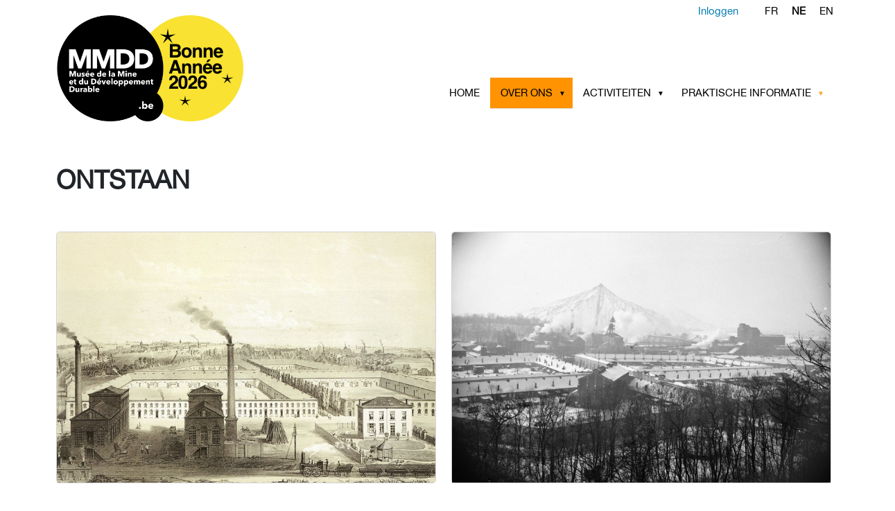

--- FILE ---
content_type: text/html;charset=utf-8
request_url: http://boisdulucmmdd.be/nl/het-museum/ontstaan
body_size: 7789
content:
<!DOCTYPE html>
<html xmlns="http://www.w3.org/1999/xhtml" class="h-100" lang="nl" xml:lang="nl">


<head><meta http-equiv="Content-Type" content="text/html; charset=UTF-8" />
  <title>ONTSTAAN — Nederlands</title>
  <link rel="apple-touch-icon" href="/++theme++boisduluc_website/++theme++barceloneta/barceloneta-apple-touch-icon.png" />
  <link rel="apple-touch-icon-precomposed" sizes="144x144" href="/++theme++boisduluc_website/++theme++barceloneta/barceloneta-apple-touch-icon-144x144-precomposed.png" />
  <link rel="apple-touch-icon-precomposed" sizes="114x114" href="/++theme++boisduluc_website/++theme++barceloneta/barceloneta-apple-touch-icon-114x114-precomposed.png" />
  <link rel="apple-touch-icon-precomposed" sizes="72x72" href="/++theme++boisduluc_website/++theme++barceloneta/barceloneta-apple-touch-icon-72x72-precomposed.png" />
  <link rel="apple-touch-icon-precomposed" sizes="57x57" href="/++theme++boisduluc_website/++theme++barceloneta/barceloneta-apple-touch-icon-57x57-precomposed.png" />
  <link rel="apple-touch-icon-precomposed" href="/++theme++boisduluc_website/++theme++barceloneta/barceloneta-apple-touch-icon-precomposed.png" />
<meta charset="utf-8" /><meta name="twitter:card" content="summary" /><meta property="og:site_name" content="Bois-du-Luc - Musée de la Mine et du Développement Durable" /><meta property="og:title" content="ONTSTAAN" /><meta property="og:type" content="website" /><meta property="og:description" content="" /><meta property="og:url" content="http://boisdulucmmdd.be/nl/het-museum/ontstaan" /><meta property="og:image" content="http://boisdulucmmdd.be/@@site-logo/new logo web 2 copie 4.png" /><meta property="og:image:type" content="image/png" /><meta name="DC.date.created" content="2023-03-17T10:37:27+01:00" /><meta name="DC.date.modified" content="2023-06-28T09:04:42+01:00" /><meta name="DC.type" content="Page" /><meta name="DC.format" content="text/plain" /><meta name="DC.language" content="nl" /><meta name="DC.date.valid_range" content="2023/06/28 - " /><meta name="viewport" content="width=device-width, initial-scale=1.0" /><meta name="generator" content="Plone - https://plone.org/" /><link rel="canonical" href="http://boisdulucmmdd.be/nl/het-museum/ontstaan" /><link rel="shortcut icon" type="image/png" href="http://boisdulucmmdd.be/++theme++boisduluc_website/images/favicon.png" /><link rel="search" href="http://boisdulucmmdd.be/nl/@@search" title="Doorzoek deze site" /><link href="http://boisdulucmmdd.be/++webresource++d5055c07-ed73-54b8-8721-f57c70c164b9/++plone++collective.contentsections/base.css" media="all" rel="stylesheet" type="text/css" /><link href="http://boisdulucmmdd.be/++webresource++4b25ebfe-4288-5cbe-b3d2-cfa66e33cd82/++resource++plone.app.multilingual.stylesheet/multilingual.css" media="all" rel="stylesheet" type="text/css" /><link href="http://boisdulucmmdd.be/++webresource++ac83a459-aa2c-5a45-80a9-9d3e95ae0847/++plone++static/plone-fullscreen/fullscreen.css" media="all" rel="stylesheet" type="text/css" /><link href="http://boisdulucmmdd.be/++webresource++17703dd1-73c1-536a-8032-391f01c0eec4/++theme++barceloneta/css/barceloneta.min.css" media="all" rel="stylesheet" type="text/css" /><script defer="True" integrity="sha384-dbjSRdwbUb2vVtz7+qYAv4rQEc8apYO9YPZOEerWUx8AChY23gMy+rK+NSnBvcEh" src="http://boisdulucmmdd.be/++webresource++c3822743-80fa-5614-8e14-56e02cc505ef/++plone++collective.contentsections/base.js"></script><script async="True" integrity="sha384-yAbXscL0aoE/0AkFhaGNz6d74lDy9Cz7PXfkWNqRnFm0/ewX0uoBBoyPBU5qW7Nr" src="http://boisdulucmmdd.be/++webresource++6aa4c841-faf5-51e8-8109-90bd97e7aa07/++plone++static/plone-fullscreen/fullscreen.js"></script><script integrity="sha384-rbmUG0ursywa8MyjSkCXE0EBoeo4+t/yz5V8EcHnuqMWjVoWJ8K6+CbZpcxp9xo2" src="http://boisdulucmmdd.be/++webresource++9fa3315f-e6eb-5f94-88a4-712a89fc4aff/++plone++static/bundle-plone/bundle.min.js"></script>
        <link rel="shortcut icon" type="image/png" href="http://boisdulucmmdd.be/nl/++theme++boisduluc_website/images/favicon.png" />

        <link rel="apple-touch-icon" href="http://boisdulucmmdd.be/nl/++theme++boisduluc_website/images/touch_icon.png.png" />

        <link rel="stylesheet" type="text/css" href="http://boisdulucmmdd.be/nl/++theme++boisduluc_website/css/dossier_image.css" />

        <link rel="stylesheet" type="text/css" href="http://boisdulucmmdd.be/nl/++theme++boisduluc_website/css/section.css" />

        <link rel="stylesheet" type="text/css" href="http://boisdulucmmdd.be/nl/++theme++boisduluc_website/css/style.css" />

        <!-- font awesome -->
        <link rel="stylesheet" href="https://pro.fontawesome.com/releases/v5.15.2/css/all.css" integrity="sha384-yJpxAFV0Ip/w63YkZfDWDTU6re/Oc3ZiVqMa97pi8uPt92y0wzeK3UFM2yQRhEom" crossorigin="anonymous" />

        <script src="http://boisdulucmmdd.be/nl/++theme++boisduluc_website/js/scripts.js"></script>
    </head>

<body class="d-flex flex-column h-100 col-content frontend icons-on portaltype-collective-contentsections-basicpage section-het-museum site-nl subsection-ontstaan template-page_view thumbs-on userrole-anonymous viewpermission-view" id="visual-portal-wrapper" dir="ltr" data-base-url="http://boisdulucmmdd.be/nl/het-museum/ontstaan" data-view-url="http://boisdulucmmdd.be/nl/het-museum/ontstaan" data-portal-url="http://boisdulucmmdd.be" data-i18ncatalogurl="http://boisdulucmmdd.be/plonejsi18n" data-pat-pickadate="{&quot;date&quot;: {&quot;selectYears&quot;: 200}, &quot;time&quot;: {&quot;interval&quot;: 5 } }" data-pat-plone-modal="{&quot;actionOptions&quot;: {&quot;displayInModal&quot;: false}}"><div class="outer-wrapper flex-shrink-0">
        <!-- ce bloc nav est d&#233;plac&#233; ici voir plus bas -->
        <!--
        <div id="mainnavigation-wrapper">
            <div id="mainnavigation">
                <nav id="portal-globalnav-wrapper"
                     class="navbar navbar-expand-lg navbar-barceloneta pat-navigationmarker">
                    <div class="container">
                        <div class="offcanvas offcanvas-end "
                             tabindex="-1"
                             id="offcanvasNavbar"
                             aria-labelledby="offcanvasNavbarLabel">
                            <div class="offcanvas-header justify-content-end">
                                <button type="button"
                                        class="btn-close btn-close-white text-reset" data-bs-dismiss="offcanvas"
                                        aria-label="Close"></button>
                            </div>
                            <div class="offcanvas-body align-items-center">
                                <ul id="portal-globalnav"
                                    class="navbar-nav me-auto" ></ul>
                                <div id="portal-searchbox"></div>
                            </div>
                        </div>

                    </div>
                </nav>
                <div class="navbar navbar-expand-lg">
                    <button class="navbar-toggler border-secondary"
                            type="button"
                            data-bs-toggle="offcanvas"
                            data-bs-target="#offcanvasNavbar"
                            aria-controls="offcanvasNavbar">
                        <span class="navbar-toggler-icon "></span>
                    </button>
                </div>
            </div>
        </div>
        -->

        <header id="content-header" class="container d-flex pt-3 flex-column justify-content-between align-items-lg-start flex-lg-row">

            <div id="portal-top" class="mb-3 d-flex justify-content-end">
        <header id="header-logo-texte">
    <div id="logo">
        

    </div>
</header>


<div id="portal-anontools">
  <ul class="list-inline">
    <li class="list-inline-item">
      <a title="Inloggen" href="http://boisdulucmmdd.be/nl/login" id="personaltools-login" icon="plone-login" class="pat-plone-modal" data-pat-plone-modal="{&quot;title&quot;: &quot;Inloggen&quot;, &quot;width&quot;: &quot;26em&quot;, &quot;actionOptions&quot;: {&quot;redirectOnResponse&quot;: true}}">Inloggen</a>
    </li>
  </ul>
</div>




    <ul id="portal-languageselector">
        
            <li class="language-fr">
                <a href="http://boisdulucmmdd.be/@@multilingual-selector/4b8fa92c3faf406cadab6c25642b1669/fr?set_language=fr" title="Français">FR</a>
            </li>
        
            <li class="currentLanguage language-nl">
                <a href="http://boisdulucmmdd.be/@@multilingual-selector/4b8fa92c3faf406cadab6c25642b1669/nl?set_language=nl" title="Nederlands">NE</a>
            </li>
        
            <li class="language-en">
                <a href="http://boisdulucmmdd.be/@@multilingual-selector/4b8fa92c3faf406cadab6c25642b1669/en?set_language=en" title="English">EN</a>
            </li>
        
    </ul>

      </div>

            <div id="portal-logo-wrapper" class="pb-3 d-flex justify-content-between align-items-center order-lg-first w-auto">
                <a id="portal-logo" title="Nederlands" href="http://boisdulucmmdd.be/nl">
            <img src="http://boisdulucmmdd.be/@@site-logo/new logo web 2 copie 4.png" alt="Bois-du-Luc - Musée de la Mine et du Développement Durable" title="Bois-du-Luc - Musée de la Mine et du Développement Durable" />
            <!--
            <p id="texte-logo"
               i18n:translate="boisduluc_texte_logo">
                <span class="mmdd-logo-text">MMDD</span><br />
                <br />
                Musée de la Mine <br />
                et du Développement Durable<br />
                Bois-du-Luc
            </p>
            -->
        </a>

                <div class="navbar navbar-expand-lg">
                    <button class="navbar-toggler border-secondary" type="button" data-bs-toggle="offcanvas" data-bs-target="#offcanvasNavbar" aria-controls="offcanvasNavbar" aria-label="Navigatie in/uitklappen">
                        <span class="navbar-toggler-icon "></span>
                    </button>
                </div>

            </div>
        </header>

<!-- DEPLACER LE BLOC NAVBAR -->

        <div id="mainnavigation-wrapper">
          <div id="mainnavigation">
            <nav class="navbar navbar-expand-lg navbar-barceloneta pat-navigationmarker" id="portal-globalnav-wrapper">
              <div class="container">
                <div class="offcanvas offcanvas-end " tabindex="-1" id="offcanvasNavbar" aria-labelledby="offcanvasNavbarLabel">
                  <div class="offcanvas-header justify-content-end">
                    <button type="button" class="btn-close btn-close-white text-reset" data-bs-dismiss="offcanvas" aria-label="Close"></button>
                  </div>
                  <div class="offcanvas-body align-items-center">
                    <ul class="navbar-nav me-auto" id="portal-globalnav">
    <li class="index_html nav-item"><a href="http://boisdulucmmdd.be/nl" class="state-None nav-link">Home</a></li><li class="het-museum has_subtree nav-item"><a href="http://boisdulucmmdd.be/nl/het-museum" class="state-published nav-link" aria-haspopup="true">OVER ONS</a><input id="navitem-het-museum" type="checkbox" class="opener" /><label for="navitem-het-museum" role="button" aria-label="OVER ONS"></label><ul class="has_subtree dropdown"><li class="ontstaan nav-item"><a href="http://boisdulucmmdd.be/nl/het-museum/ontstaan" class="state-published nav-link">ONTSTAAN</a></li><li class="missies-en-collecties nav-item"><a href="http://boisdulucmmdd.be/nl/het-museum/missies-en-collecties" class="state-published nav-link">MISSIES EN COLLECTIES</a></li><li class="de-site-van-bois-du-luc nav-item"><a href="http://boisdulucmmdd.be/nl/het-museum/de-site-van-bois-du-luc" class="state-published nav-link">DE SITE VAN BOIS-DU-LUC</a></li><li class="unesco nav-item"><a href="http://boisdulucmmdd.be/nl/het-museum/unesco" class="state-published nav-link">UNESCO</a></li><li class="het-team nav-item"><a href="http://boisdulucmmdd.be/nl/het-museum/het-team" class="state-published nav-link">HET TEAM</a></li><li class="partners nav-item"><a href="http://boisdulucmmdd.be/nl/het-museum/partners" class="state-published nav-link">PARTNERS</a></li></ul></li><li class="activiteiten has_subtree nav-item"><a href="http://boisdulucmmdd.be/nl/activiteiten" class="state-published nav-link" aria-haspopup="true">ACTIVITEITEN</a><input id="navitem-activiteiten" type="checkbox" class="opener" /><label for="navitem-activiteiten" role="button" aria-label="ACTIVITEITEN"></label><ul class="has_subtree dropdown"><li class="de-daniel-a-pelletti nav-item"><a href="http://boisdulucmmdd.be/nl/activiteiten/de-daniel-a-pelletti" class="state-published nav-link">WANDELING VHELLO</a></li></ul></li><li class="praktische-informatie has_subtree nav-item"><a href="http://boisdulucmmdd.be/nl/praktische-informatie" class="state-published nav-link" aria-haspopup="true">PRAKTISCHE INFORMATIE</a><input id="navitem-praktische-informatie" type="checkbox" class="opener" /><label for="navitem-praktische-informatie" role="button" aria-label="PRAKTISCHE INFORMATIE"></label><ul class="has_subtree dropdown"><li class="beschikbaarheid-en-roosters nav-item"><a href="http://boisdulucmmdd.be/nl/praktische-informatie/beschikbaarheid-en-roosters" class="state-published nav-link">BESCHIKBAARHEID EN ROOSTERS</a></li><li class="tarieven nav-item"><a href="http://boisdulucmmdd.be/nl/praktische-informatie/tarieven" class="state-published nav-link">TARIEVEN</a></li><li class="diensten nav-item"><a href="http://boisdulucmmdd.be/nl/praktische-informatie/diensten" class="state-published nav-link">DIENSTEN</a></li><li class="contact nav-item"><a href="http://boisdulucmmdd.be/nl/praktische-informatie/contact" class="state-published nav-link">CONTACT</a></li></ul></li>
  </ul>
                    
                  </div>
                </div>
              </div>
            </nav>
          </div>
        </div>


        <div id="hero" class="principal">
            <div class="container">
                <div class="gigantic">
                </div>
            </div>
        </div>

        <div id="above-content-wrapper">
            <div id="viewlet-above-content">
<nav id="portal-breadcrumbs" aria-label="breadcrumb" label_breadcrumb="label_breadcrumb">
  <div class="container">
    <ol class="breadcrumb">
      <li class="breadcrumb-item"><a href="http://boisdulucmmdd.be/nl">Home</a></li>
      
      <li class="breadcrumb-item"><a href="http://boisdulucmmdd.be/nl/het-museum">OVER ONS</a></li>
      
      
      
      <li class="breadcrumb-item active" aria-current="page">ONTSTAAN</li>
      
    </ol>
  </div>
</nav>
</div>
        </div>

        <div class="container">
            <div class="row">
                <aside id="global_statusmessage" class="col-12">
      

      <div>
      </div>
    </aside>
            </div>
            <main id="main-container" class="row">
                <section id="portal-column-content">

      

      

        

          <article id="content">

            

              <header>

                <div id="viewlet-above-content-title"><span id="social-tags-body" style="display: none" itemscope="" itemtype="http://schema.org/WebPage">
  <span itemprop="name">ONTSTAAN</span>
  <span itemprop="description"></span>
  <span itemprop="url">http://boisdulucmmdd.be/nl/het-museum/ontstaan</span>
  <span itemprop="image">http://boisdulucmmdd.be/@@site-logo/new logo web 2 copie 4.png</span>
</span>


</div>

                
      <h1>ONTSTAAN</h1>

    

                <div id="viewlet-below-content-title">
</div>

                
                  

                

                <div id="viewlet-below-content-description"></div>

              </header>

              <div id="viewlet-above-content-body"></div>

              <div id="content-core">
                

      <script>
        let orderedSectionIds;

        function storeSectionOrder() {
        orderedSectionIds = [];
        $('.section-sortable').each(function() {
        orderedSectionIds.push($(this).attr('data-section-id'));
        });
        };

        $(storeSectionOrder);

        function reorderSections($el, delta) {
        let baseUrl = $('body').data('base-url');
        let token = $('#protect-script').data('token');
        if (delta !== 0) {
        $.ajax({
        url: baseUrl + '/@@reorder_sections',
        type: 'POST',
        data: {_authenticator: token, delta: delta, section_id: $el.attr('data-section-id'), ordered_section_ids: JSON.stringify(orderedSectionIds)}
        });
        storeSectionOrder();
        }; /* end of if */
        }; /* end of fucntion */
      </script>

      <script>
        /* Sections are full width */
        $("div.outer-wrapper > div").removeClass("container"); /* Remove container of https://github.com/plone/plonetheme.barceloneta/blob/master/plonetheme/barceloneta/theme/index.html */
        $("#content > header").addClass("container"); /* Add container to page title */
      </script>

      <style>
        .section {
        margin-top: 0px;
        margin-bottom: 0px;
        padding: 1rem 0rem;
        }
      </style>

      

      

      
        
          
          <div id="section-imagessection-8fafcb435fd24c318715f2cef32a8cf1" class="section section-sortable clearfix section-imagessection section-template-card_view " style="" data-section-id="imagessection-8fafcb435fd24c318715f2cef32a8cf1">
            <a name="section-imagessection-8fafcb435fd24c318715f2cef32a8cf1" id="section-imagessection-8fafcb435fd24c318715f2cef32a8cf1"></a>
            <div class="position-relative container">
              
              <div class="row">
                
                <div class="col-12 col-md-12 ">
                  
                  

  

            <div class="row row-cols-1 row-cols-md-2 g-4">
                <div class="col">
                    <div class="card">
                        <img src="http://boisdulucmmdd.be/nl/het-museum/ontstaan/imagessection-8fafcb435fd24c318715f2cef32a8cf1/image-800-990177c4bff7847e2f185878be89aa6d.jpeg/@@images/image/large" class="card-img-top" alt="Lead image" />
                        
                        
                    </div>
                </div>
                <div class="col">
                    <div class="card">
                        <img src="http://boisdulucmmdd.be/nl/het-museum/ontstaan/imagessection-8fafcb435fd24c318715f2cef32a8cf1/image-800-990177c4bff7847e2f185878be89aa6d.jpg/@@images/image/large" class="card-img-top" alt="Lead image" />
                        
                        
                    </div>
                </div>
            </div>
            

        




                </div>
              </div>
            </div>
          </div>
        
          
          <div id="section-textsection-d3a5111a52eb457db540c5ad900a3b1e" class="section section-sortable clearfix section-textsection section-template-view " style="" data-section-id="textsection-d3a5111a52eb457db540c5ad900a3b1e">
            <a name="section-textsection-d3a5111a52eb457db540c5ad900a3b1e" id="section-textsection-d3a5111a52eb457db540c5ad900a3b1e"></a>
            <div class="position-relative container">
              
              <div class="row">
                
                <div class="col-12 col-md-12 ">
                  
                  

  

      
      
      
      <div class="text"><p><em>Saint-Emmanuel pit (La Belgique industrielle, 1854, coll. EBDL) en Saint-Emmanuel hoop (coll. EBDL)</em></p></div>

    




                </div>
              </div>
            </div>
          </div>
        
          
          <div id="section-textsection-e62092a18a394330965c27aef7a8f092" class="section section-sortable clearfix section-textsection section-template-view " style="" data-section-id="textsection-e62092a18a394330965c27aef7a8f092">
            <a name="section-textsection-e62092a18a394330965c27aef7a8f092" id="section-textsection-e62092a18a394330965c27aef7a8f092"></a>
            <div class="position-relative container">
              
              <div class="row">
                
                <div class="col-12 col-md-12 ">
                  
                  

  

      
      
      
      <div class="text"><p style="text-align: justify;"><span lang="NL" xml:lang="NL">Na 288 jaar bedrijvigheid sloot de mijnsite van Bois-du-Luc in 1973 definitief zijn deuren. Omdat de site verwaarloosd werd, wilden de autoriteiten dit indrukwekkend architectonisch industrieel geheel afbreken en er een winkelcentrum bouwen. Ze hadden er echter niet op gerekend dat de inwoners van de wijk zich zouden mobiliseren om tegen de afbraak van hun woonplaatsen te protesteren. De inwoners hielden voet bij stuk en in 1974 werd de hele site door de staat gekocht. </span></p>
<p style="text-align: justify;"><span lang="NL" xml:lang="NL">Twee gepassioneerde mannen speelden een heel belangrijke rol bij de redding van de site. De eerste is priester Robert Pourbaix. In 1975 richtte hij de GABOS (groep voor culturele activiteiten van Bois-du-Luc) op om verbetering van het erfgoed en permanente educatie voor de meest kwetsbaren van de wijk te verdedigen. Daarnaast was er Jacques Liébin, geschiedkundige. Hij heeft in 1983 de vzw Ecomuseum van Bois-du-Luc opgericht met als doel het redden en opwaarderen van het erfgoed en bijdragen aan de wetenschappelijke en toeristische ontwikkeling van de site. Deze twee organisaties leidden tot het Museum van Mijnbouw (door vzw de GABOS) en het Ecomuseum, twee museumstichtingen die meer dan dertig jaar lang de geschiedenis van de site op twee verschillende manieren lieten zien.</span></p>
<p style="text-align: justify;"><span lang="NL" xml:lang="NL">In 1994 kreeg de vzw Ecomuseum steun van EFRO, het Europees Fonds voor Regionale Ontwikkeling. Deze steun werd gebruikt voor de renovatie van de site en het bouwen van een uitgestrekte museumruimte ter hoogte van de oude mijnschacht Saint-Emmanuel. Een jaar later nam de vzw nog een bijkomende belangrijke missie voor haar rekening; de realisatie van een regionaal centrum voor archeologie en industrieel toerisme.</span></p>
<p style="text-align: justify;"><span lang="NL" xml:lang="NL">In 2012 kwam Bois-du-Luc op de werelderfgoedlijst van UNESCO te staan, samen met drie andere grote mijnsites in Wallonië; Grand-Hornu, Blegny-Mine en Bois du Cazier. Deze erkenning kwam met verplichtingen zoals het opstellen van een beheersplan en het organiseren van een gezamenlijke werking. Deze verplichtingen benadrukken enkel het buitengewone karakter van een van de laatste mijnwerkersdorpen dat in zijn geheel bewaard is gebleven en het belang van zijn rol als getuige van de industriële steenkoolontginning van de 19<sup>de</sup> en 20<sup>ste</sup> eeuw.</span></p>
<p style="text-align: justify;"><span lang="NL" xml:lang="NL">Als gevolg van een verandering in het bestuur, voerde de Raad van Bestuur in februari 2016 herstructureringen binnen de stichting door. Op 16 maart 2018 werd vzw Ecomuseum 'Bois-du-Luc Museum van Mijnbouw en Duurzame Ontwikkeling.' Tegelijkertijd zorgde een nauwere samenwerking met de Gabos ervoor dat er een einde kwam aan de aanwezigheid van twee musea op de site. De Gabos deed afstand van haar toewijding aan permanente educatie en het Museum van Mijnbouw en Duurzame Ontwikkeling reorganiseerde zijn museumactiviteiten en toeristische activiteiten rond twee gemeenschappelijke hoofdlijnen: de mijngeschiedenis en duurzame ontwikkeling.</span></p></div>

    




                </div>
              </div>
            </div>
          </div>
        
      
    
              </div>

              <div id="viewlet-below-content-body">






</div>

            
            <footer>
              <div id="viewlet-below-content">




</div>
            </footer>
          </article>
        
      

      
    </section>
                
                
            </main><!--/row-->
        </div><!--/container-->
    </div><!--/outer-wrapper --><footer id="portal-footer-wrapper" class="mt-auto">
        <div class="container" id="portal-footer">
            <!--<div class="doormat row"></div>-->
            <div class="copyright row">
                <div class="col-12"></div>
            </div>
            
            
        </div>
    </footer><aside id="portal-footer-signature" class="portlet portletClassic">

    <div id="bloc-partenaire-social-adresse" class="portletContent container">
        <div id="adresse-contact" class="bloc-footer ">
            <h3>Nous contacter</h3>
                Musée de la Mine et du Développement Durable du Bois-du-Luc<br />
                Rue Saint-Patrice 2B<br />
                7110 La Louvière (Belgique)<br />
                Tél. <a href="tel:+32 (0)64 28 20 00">+32 (0)64 28 20 00</a><br />
                N° d'entreprise BE0425617588
        </div>
        <div id="social-buttons-footer" class="bloc-footer">
            <h3>Suivez-nous</h3>
            <div class="flex-box-logo-social">
                <!--
                <a href="https://twitter.com/"
                   target="_blank"><i class="fab fa-twitter-square"></i></a>
                -->
                <a href="https://www.facebook.com/mmddbdl" target="_blank"><i class="fab fa-facebook-square"></i></a>

                <a href="https://www.youtube.com/channel/UCDCRrSqb24SpAznNWIY7mog/featured" target="_blank"><i class="fab fa-youtube-square"></i></a>

                <a href="https://www.instagram.com/mmddbdl/" target="_blank"><i class="fab fa-instagram-square"></i></a>
            </div>
            <div class="btn-news-letter-footer">
                <a href="http://boisdulucmmdd.be/fr/informations-pratiques/contact?">Inscrivez-vous à la newsletter</a>
            </div>
            <div class="btn-service">
                <a href="http://boisdulucmmdd.be/fr/services">Services</a>
            </div>
        </div>
    </div>
</aside><aside id="portal-footer-signature" class="portlet portletClassic">

    <div id="bloc-partenaire-social-adresse" class="portletContent container">
        <div id="nos-partenaires">
            <h3>Avec le soutien de</h3>
            <div class="flex-box-logo-partenaire">
                <div class="partenaires-logo">
                    <img src="/++theme++boisduluc_website/images/partenaires/01_parc.png" />
                </div>
                <div class="partenaires-logo">
                    <img src="/++theme++boisduluc_website/images/partenaires/02_la_louviere.png" />
                </div>
                <div class="partenaires-logo">
                    <img src="/++theme++boisduluc_website/images/partenaires/03_province_hainaut.png" />
                </div>
                <div class="partenaires-logo">
                    <img src="/++theme++boisduluc_website/images/partenaires/04_wallonie_cgt.png" />
                </div>
                <div class="partenaires-logo">
                    <img src="/++theme++boisduluc_website/images/partenaires/05_fwb.png" />
                </div>
                <div class="partenaires-logo">
                    <img src="/++theme++boisduluc_website/images/partenaires/06_loterie_nationale.png" />
                </div>
                <div class="partenaires-logo">
                    <img src="/++theme++boisduluc_website/images/partenaires/07_wallonie_dq.png" />
                </div>
                <div class="partenaires-logo">
                    <img src="/++theme++boisduluc_website/images/partenaires/08_access_i.png" />
                </div>
                <div class="partenaires-logo">
                    <img src="/++theme++boisduluc_website/images/partenaires/09_bienvenue_velo.png" />
                </div>
                <div class="partenaires-logo">
                    <img src="/++theme++boisduluc_website/images/partenaires/10_centrissime.png" />
                </div>
                <div class="partenaires-logo">
                    <img src="/++theme++boisduluc_website/images/partenaires/11_awap.png" />
                </div>
                <div class="partenaires-logo">
                    <img src="/++theme++boisduluc_website/images/partenaires/12_4soleils.png" />
                </div>
                <div class="partenaires-logo">
                    <img src="/++theme++boisduluc_website/images/partenaires/13_unesco.png" />
                </div>
                <div class="partenaires-logo">
                    <img src="/++theme++boisduluc_website/images/partenaires/14_netvaast.png" />
                </div>
                <!--
                <div class="partenaires-logo">
                    <img src="/++theme++boisduluc_website/images/partenaires/15_mmdd.png" />
                </div>
                -->
                <div class="partenaires-logo">
                    <img src="/++theme++boisduluc_website/images/partenaires/16_gabos.png" />
                </div>
            </div>
        </div>
    </div>
</aside><aside class="portlet portletClassic" id="portal-colophon-boisduluc">
    <div class="portletContent">
        <div id="copyright">
            <abbr title="Copyright">©</abbr>
            1983 - 2026
            Ce site est protégé par le droit d'auteur © MMDD Bois-du-Luc  ASBL
            -
            <a href="mentions-legales">Mentions légales</a>
            <br />
            <a href="/a-propos-du-boisduluc-mmdd/vie-privee-et-cookies/reglement-relatif-a-la-politique-de-confidentialite-et-des-cookies">En savoir plus sur notre politique vie privée et cookies</a>
        </div>

        <div id="info-netvaast">
            <div id="plone-product">
                Propulsé par
                <a href="http://plone.com" target="_blank">Plone</a>
                &amp;
                <a href="http://plone.com" target="_blank">Python</a>
            </div>
            <div id="plone-product">
                <a href="http://boisdulucmmdd.be/fr/sitemap"><i class="fad fa-sitemap"></i></a>
            </div>
            <div id="netvaast-product">
                Développé par
                <a href="http://www.netvaast.be" title="Ce site est développé par Netvaast" target="_blank">Netvaast</a>
                et
                <a href="https://www.whiite.xyz/" title="Ce site est développé par Whiite" target="_blank">Whiite</a>
            </div>
        </div>
    </div>
</aside><div id="plone-analytics"><!-- Global site tag (gtag.js) - Google Analytics -->
<script async="" src="https://www.googletagmanager.com/gtag/js?id=G-3JTNFLDLQ9"></script>
<script>
  window.dataLayer = window.dataLayer || [];
  function gtag(){dataLayer.push(arguments);}
  gtag('js', new Date());

  gtag('config', 'G-3JTNFLDLQ9');
</script></div></body>

</html>

--- FILE ---
content_type: text/css; charset=utf-8
request_url: http://boisdulucmmdd.be/nl/++theme++boisduluc_website/css/dossier_image.css
body_size: 681
content:
/*
Factureasy Prestation Projet
Netvaast
avril 2021
*/

/*** DOSSIER IMAGE ***/
.dossier-section{
    display:flex;
    justify-content:space-around;
    flex-wrap:wrap;
}

.dossier-article{
    /*width:260px;
    height:300px;*/
    display: flex;
    flex-direction: row;
    justify-content: center;
    align-items: center;
    width:200px;
    min-height:100px;
    border:1px solid #ccc;
    border-radius:5px;
    margin:8px;
    /*box-shadow:1px 1px 5px rgba(50,50,50,0.3);*/
    /*transition: all .2s ease-in-out;*/
}

.dossier-article a{
    font-size:1em;
    /*font-family: 'Exo', sans-serif;*/
    /*color:#595a5c !important;*/
    color: #000;
    text-decoration:none;
    tex-align: center;
    border-bottom:none !important;
}

.dossier-image{
    /*min-height:148px;
    border-radius:0px 0px 8px 8px;
    background-repeat: no-repeat;
    background-size:cover;
    background-color: #000;
    background: rgb(255,255,255);
    background: -moz-linear-gradient(top,  rgba(255,255,255,1) 0%, rgba(242,242,242,1) 100%);
    background: -webkit-linear-gradient(top,  rgba(255,255,255,1) 0%,rgba(242,242,242,1) 100%);
    background: linear-gradient(to bottom,  rgba(255,255,255,1) 0%,rgba(242,242,242,1) 100%);
    filter: progid:DXImageTransform.Microsoft.gradient( startColorstr='#ffffff', endColorstr='#f2f2f2',GradientType=0 );
    */
}

.dossier-titre{
    width:100%;
    text-align:center;
    font-size:1.5em;
    padding:4px;
}






--- FILE ---
content_type: application/javascript
request_url: http://boisdulucmmdd.be/nl/++theme++boisduluc_website/js/scripts.js
body_size: 65
content:
/***
script for boisduluc_website project
netvaast 2017
***/

--- FILE ---
content_type: application/javascript
request_url: http://boisdulucmmdd.be/++webresource++9fa3315f-e6eb-5f94-88a4-712a89fc4aff/++plone++static/bundle-plone/chunks/86569.fb60fba3b5ca0722088c.min.js
body_size: 6604
content:
(self.webpackChunkplone_staticresources=self.webpackChunkplone_staticresources||[]).push([[86569],{86569:function(e,t,r){var a,n,o;
/*!
 * jQuery Form Plugin
 * version: 4.3.0
 * Requires jQuery v1.7.2 or later
 * Project repository: https://github.com/jquery-form/form

 * Copyright 2017 Kevin Morris
 * Copyright 2006 M. Alsup

 * Dual licensed under the LGPL-2.1+ or MIT licenses
 * https://github.com/jquery-form/form#license

 * This library is free software; you can redistribute it and/or
 * modify it under the terms of the GNU Lesser General Public
 * License as published by the Free Software Foundation; either
 * version 2.1 of the License, or (at your option) any later version.
 * This library is distributed in the hope that it will be useful,
 * but WITHOUT ANY WARRANTY; without even the implied warranty of
 * MERCHANTABILITY or FITNESS FOR A PARTICULAR PURPOSE.  See the GNU
 * Lesser General Public License for more details.
 */n=[r(65035)],a=function(e){"use strict";var t=/\r?\n/g,r={};r.fileapi=void 0!==e('<input type="file">').get(0).files,r.formdata=void 0!==window.FormData;var a=!!e.fn.prop;function n(t){var r=t.data;t.isDefaultPrevented()||(t.preventDefault(),e(t.target).closest("form").ajaxSubmit(r))}function o(t){var r=t.target,a=e(r);if(!a.is("[type=submit],[type=image]")){var n=a.closest("[type=submit]");if(0===n.length)return;r=n[0]}var o,i=r.form;"image"===(i.clk=r).type&&(void 0!==t.offsetX?(i.clk_x=t.offsetX,i.clk_y=t.offsetY):"function"==typeof e.fn.offset?(o=a.offset(),i.clk_x=t.pageX-o.left,i.clk_y=t.pageY-o.top):(i.clk_x=t.pageX-r.offsetLeft,i.clk_y=t.pageY-r.offsetTop)),setTimeout((function(){i.clk=i.clk_x=i.clk_y=null}),100)}function i(){var t;e.fn.ajaxSubmit.debug&&(t="[jquery.form] "+Array.prototype.join.call(arguments,""),window.console&&window.console.log?window.console.log(t):window.opera&&window.opera.postError&&window.opera.postError(t))}e.fn.attr2=function(){if(!a)return this.attr.apply(this,arguments);var e=this.prop.apply(this,arguments);return e&&e.jquery||"string"==typeof e?e:this.attr.apply(this,arguments)},e.fn.ajaxSubmit=function(t,n,o,s){if(!this.length)return i("ajaxSubmit: skipping submit process - no element selected"),this;var c,u,l,f,p=this;"function"==typeof t?t={success:t}:"string"==typeof t||!1===t&&0<arguments.length?(t={url:t,data:n,dataType:o},"function"==typeof s&&(t.success=s)):void 0===t&&(t={}),c=t.method||t.type||this.attr2("method"),l=(l=(l="string"==typeof(u=t.url||this.attr2("action"))?e.trim(u):"")||window.location.href||"")&&(l.match(/^([^#]+)/)||[])[1],f=/(MSIE|Trident)/.test(navigator.userAgent||"")&&/^https/i.test(window.location.href||"")?"javascript:false":"about:blank",t=e.extend(!0,{url:l,success:e.ajaxSettings.success,type:c||e.ajaxSettings.type,iframeSrc:f},t);var d={};if(this.trigger("form-pre-serialize",[this,t,d]),d.veto)return i("ajaxSubmit: submit vetoed via form-pre-serialize trigger"),this;if(t.beforeSerialize&&!1===t.beforeSerialize(this,t))return i("ajaxSubmit: submit aborted via beforeSerialize callback"),this;var m=t.traditional;void 0===m&&(m=e.ajaxSettings.traditional);var h,v,g=[],x=this.formToArray(t.semantic,g,t.filtering);if(t.data&&(v=e.isFunction(t.data)?t.data(x):t.data,t.extraData=v,h=e.param(v,m)),t.beforeSubmit&&!1===t.beforeSubmit(x,this,t))return i("ajaxSubmit: submit aborted via beforeSubmit callback"),this;if(this.trigger("form-submit-validate",[x,this,t,d]),d.veto)return i("ajaxSubmit: submit vetoed via form-submit-validate trigger"),this;var b=e.param(x,m);h&&(b=b?b+"&"+h:h),"GET"===t.type.toUpperCase()?(t.url+=(0<=t.url.indexOf("?")?"&":"?")+b,t.data=null):t.data=b;var y,T,w,j=[];t.resetForm&&j.push((function(){p.resetForm()})),t.clearForm&&j.push((function(){p.clearForm(t.includeHidden)})),!t.dataType&&t.target?(y=t.success||function(){},j.push((function(r,a,n){var o=arguments,i=t.replaceTarget?"replaceWith":"html";e(t.target)[i](r).each((function(){y.apply(this,o)}))}))):t.success&&(e.isArray(t.success)?e.merge(j,t.success):j.push(t.success)),t.success=function(e,r,a){for(var n=t.context||this,o=0,i=j.length;o<i;o++)j[o].apply(n,[e,r,a||p,p])},t.error&&(T=t.error,t.error=function(e,r,a){var n=t.context||this;T.apply(n,[e,r,a,p])}),t.complete&&(w=t.complete,t.complete=function(e,r){var a=t.context||this;w.apply(a,[e,r,p])});var S=0<e("input[type=file]:enabled",this).filter((function(){return""!==e(this).val()})).length,k="multipart/form-data",D=p.attr("enctype")===k||p.attr("encoding")===k,A=r.fileapi&&r.formdata;i("fileAPI :"+A);var F,L=(S||D)&&!A;!1!==t.iframe&&(t.iframe||L)?t.closeKeepAlive?e.get(t.closeKeepAlive,(function(){F=M(x)})):F=M(x):F=(S||D)&&A?function(r){for(var a=new FormData,n=0;n<r.length;n++)a.append(r[n].name,r[n].value);if(t.extraData){var o=function(r){var a,n,o=e.param(r,t.traditional).split("&"),i=o.length,s=[];for(a=0;a<i;a++)o[a]=o[a].replace(/\+/g," "),n=o[a].split("="),s.push([decodeURIComponent(n[0]),decodeURIComponent(n[1])]);return s}(t.extraData);for(n=0;n<o.length;n++)o[n]&&a.append(o[n][0],o[n][1])}t.data=null;var i=e.extend(!0,{},e.ajaxSettings,t,{contentType:!1,processData:!1,cache:!1,type:c||"POST"});t.uploadProgress&&(i.xhr=function(){var r=e.ajaxSettings.xhr();return r.upload&&r.upload.addEventListener("progress",(function(e){var r=0,a=e.loaded||e.position,n=e.total;e.lengthComputable&&(r=Math.ceil(a/n*100)),t.uploadProgress(e,a,n,r)}),!1),r}),i.data=null;var s=i.beforeSend;return i.beforeSend=function(e,r){t.formData?r.data=t.formData:r.data=a,s&&s.call(this,e,r)},e.ajax(i)}(x):e.ajax(t),p.removeData("jqxhr").data("jqxhr",F);for(var E=0;E<g.length;E++)g[E]=null;return this.trigger("form-submit-notify",[this,t]),this;function M(r){var n,o,s,u,l,f,d,m,h,v,x,b,y=p[0],T=e.Deferred();if(T.abort=function(e){m.abort(e)},r)for(o=0;o<g.length;o++)n=e(g[o]),a?n.prop("disabled",!1):n.removeAttr("disabled");(s=e.extend(!0,{},e.ajaxSettings,t)).context=s.context||s,l="jqFormIO"+(new Date).getTime();var w=y.ownerDocument,j=p.closest("body");if(s.iframeTarget?(v=(f=e(s.iframeTarget,w)).attr2("name"))?l=v:f.attr2("name",l):(f=e('<iframe name="'+l+'" src="'+s.iframeSrc+'" />',w)).css({position:"absolute",top:"-1000px",left:"-1000px"}),d=f[0],m={aborted:0,responseText:null,responseXML:null,status:0,statusText:"n/a",getAllResponseHeaders:function(){},getResponseHeader:function(){},setRequestHeader:function(){},abort:function(t){var r="timeout"===t?"timeout":"aborted";i("aborting upload... "+r),this.aborted=1;try{d.contentWindow.document.execCommand&&d.contentWindow.document.execCommand("Stop")}catch(t){}f.attr("src",s.iframeSrc),m.error=r,s.error&&s.error.call(s.context,m,r,t),u&&e.event.trigger("ajaxError",[m,s,r]),s.complete&&s.complete.call(s.context,m,r)}},(u=s.global)&&0==e.active++&&e.event.trigger("ajaxStart"),u&&e.event.trigger("ajaxSend",[m,s]),s.beforeSend&&!1===s.beforeSend.call(s.context,m,s))return s.global&&e.active--,T.reject(),T;if(m.aborted)return T.reject(),T;(h=y.clk)&&(v=h.name)&&!h.disabled&&(s.extraData=s.extraData||{},s.extraData[v]=h.value,"image"===h.type&&(s.extraData[v+".x"]=y.clk_x,s.extraData[v+".y"]=y.clk_y));var S=1,k=2;function D(e){var t=null;try{e.contentWindow&&(t=e.contentWindow.document)}catch(e){i("cannot get iframe.contentWindow document: "+e)}if(t)return t;try{t=e.contentDocument?e.contentDocument:e.document}catch(r){i("cannot get iframe.contentDocument: "+r),t=e.document}return t}var A=e("meta[name=csrf-token]").attr("content"),F=e("meta[name=csrf-param]").attr("content");function L(){var t=p.attr2("target"),r=p.attr2("action"),a=p.attr("enctype")||p.attr("encoding")||"multipart/form-data";y.setAttribute("target",l),c&&!/post/i.test(c)||y.setAttribute("method","POST"),r!==s.url&&y.setAttribute("action",s.url),s.skipEncodingOverride||c&&!/post/i.test(c)||p.attr({encoding:"multipart/form-data",enctype:"multipart/form-data"}),s.timeout&&(b=setTimeout((function(){x=!0,X(S)}),s.timeout));var n=[];try{if(s.extraData)for(var o in s.extraData)s.extraData.hasOwnProperty(o)&&(e.isPlainObject(s.extraData[o])&&s.extraData[o].hasOwnProperty("name")&&s.extraData[o].hasOwnProperty("value")?n.push(e('<input type="hidden" name="'+s.extraData[o].name+'">',w).val(s.extraData[o].value).appendTo(y)[0]):n.push(e('<input type="hidden" name="'+o+'">',w).val(s.extraData[o]).appendTo(y)[0]));s.iframeTarget||f.appendTo(j),d.attachEvent?d.attachEvent("onload",X):d.addEventListener("load",X,!1),setTimeout((function e(){try{var t=D(d).readyState;i("state = "+t),t&&"uninitialized"===t.toLowerCase()&&setTimeout(e,50)}catch(e){i("Server abort: ",e," (",e.name,")"),X(k),b&&clearTimeout(b),b=void 0}}),15);try{y.submit()}catch(t){document.createElement("form").submit.apply(y)}}finally{y.setAttribute("action",r),y.setAttribute("enctype",a),t?y.setAttribute("target",t):p.removeAttr("target"),e(n).remove()}}F&&A&&(s.extraData=s.extraData||{},s.extraData[F]=A),s.forceSync?L():setTimeout(L,10);var E,M,C,O=50;function X(t){if(!m.aborted&&!C){if((M=D(d))||(i("cannot access response document"),t=k),t===S&&m)return m.abort("timeout"),void T.reject(m,"timeout");if(t===k&&m)return m.abort("server abort"),void T.reject(m,"error","server abort");if(M&&M.location.href!==s.iframeSrc||x){d.detachEvent?d.detachEvent("onload",X):d.removeEventListener("load",X,!1);var r,a="success";try{if(x)throw"timeout";var n="xml"===s.dataType||M.XMLDocument||e.isXMLDoc(M);if(i("isXml="+n),!n&&window.opera&&(null===M.body||!M.body.innerHTML)&&--O)return i("requeing onLoad callback, DOM not available"),void setTimeout(X,250);var o=M.body?M.body:M.documentElement;m.responseText=o?o.innerHTML:null,m.responseXML=M.XMLDocument?M.XMLDocument:M,n&&(s.dataType="xml"),m.getResponseHeader=function(e){return{"content-type":s.dataType}[e.toLowerCase()]},o&&(m.status=Number(o.getAttribute("status"))||m.status,m.statusText=o.getAttribute("statusText")||m.statusText);var c,l,p,h=(s.dataType||"").toLowerCase(),v=/(json|script|text)/.test(h);v||s.textarea?(c=M.getElementsByTagName("textarea")[0])?(m.responseText=c.value,m.status=Number(c.getAttribute("status"))||m.status,m.statusText=c.getAttribute("statusText")||m.statusText):v&&(l=M.getElementsByTagName("pre")[0],p=M.getElementsByTagName("body")[0],l?m.responseText=l.textContent?l.textContent:l.innerText:p&&(m.responseText=p.textContent?p.textContent:p.innerText)):"xml"===h&&!m.responseXML&&m.responseText&&(m.responseXML=_(m.responseText));try{E=I(m,h,s)}catch(t){a="parsererror",m.error=r=t||a}}catch(t){i("error caught: ",t),a="error",m.error=r=t||a}m.aborted&&(i("upload aborted"),a=null),m.status&&(a=200<=m.status&&m.status<300||304===m.status?"success":"error"),"success"===a?(s.success&&s.success.call(s.context,E,"success",m),T.resolve(m.responseText,"success",m),u&&e.event.trigger("ajaxSuccess",[m,s])):a&&(void 0===r&&(r=m.statusText),s.error&&s.error.call(s.context,m,a,r),T.reject(m,"error",r),u&&e.event.trigger("ajaxError",[m,s,r])),u&&e.event.trigger("ajaxComplete",[m,s]),u&&!--e.active&&e.event.trigger("ajaxStop"),s.complete&&s.complete.call(s.context,m,a),C=!0,s.timeout&&clearTimeout(b),setTimeout((function(){s.iframeTarget?f.attr("src",s.iframeSrc):f.remove(),m.responseXML=null}),100)}}}var _=e.parseXML||function(e,t){return window.ActiveXObject?((t=new ActiveXObject("Microsoft.XMLDOM")).async="false",t.loadXML(e)):t=(new DOMParser).parseFromString(e,"text/xml"),t&&t.documentElement&&"parsererror"!==t.documentElement.nodeName?t:null},N=e.parseJSON||function(e){return window.eval("("+e+")")},I=function(t,r,a){var n=t.getResponseHeader("content-type")||"",o=("xml"===r||!r)&&0<=n.indexOf("xml"),i=o?t.responseXML:t.responseText;return o&&"parsererror"===i.documentElement.nodeName&&e.error&&e.error("parsererror"),a&&a.dataFilter&&(i=a.dataFilter(i,r)),"string"==typeof i&&(("json"===r||!r)&&0<=n.indexOf("json")?i=N(i):("script"===r||!r)&&0<=n.indexOf("javascript")&&e.globalEval(i)),i};return T}},e.fn.ajaxForm=function(t,r,a,s){if(("string"==typeof t||!1===t&&0<arguments.length)&&(t={url:t,data:r,dataType:a},"function"==typeof s&&(t.success=s)),(t=t||{}).delegation=t.delegation&&e.isFunction(e.fn.on),t.delegation||0!==this.length)return t.delegation?(e(document).off("submit.form-plugin",this.selector,n).off("click.form-plugin",this.selector,o).on("submit.form-plugin",this.selector,t,n).on("click.form-plugin",this.selector,t,o),this):(t.beforeFormUnbind&&t.beforeFormUnbind(this,t),this.ajaxFormUnbind().on("submit.form-plugin",t,n).on("click.form-plugin",t,o));var c={s:this.selector,c:this.context};return!e.isReady&&c.s?(i("DOM not ready, queuing ajaxForm"),e((function(){e(c.s,c.c).ajaxForm(t)}))):i("terminating; zero elements found by selector"+(e.isReady?"":" (DOM not ready)")),this},e.fn.ajaxFormUnbind=function(){return this.off("submit.form-plugin click.form-plugin")},e.fn.formToArray=function(t,a,n){var o=[];if(0===this.length)return o;var i,s,c,u,l,f,p,d,m,h,v=this[0],g=this.attr("id"),x=(x=t||void 0===v.elements?v.getElementsByTagName("*"):v.elements)&&e.makeArray(x);if(g&&(t||/(Edge|Trident)\//.test(navigator.userAgent))&&(i=e(':input[form="'+g+'"]').get()).length&&(x=(x||[]).concat(i)),!x||!x.length)return o;for(e.isFunction(n)&&(x=e.map(x,n)),s=0,f=x.length;s<f;s++)if((h=(l=x[s]).name)&&!l.disabled)if(t&&v.clk&&"image"===l.type)v.clk===l&&(o.push({name:h,value:e(l).val(),type:l.type}),o.push({name:h+".x",value:v.clk_x},{name:h+".y",value:v.clk_y}));else if((u=e.fieldValue(l,!0))&&u.constructor===Array)for(a&&a.push(l),c=0,p=u.length;c<p;c++)o.push({name:h,value:u[c]});else if(r.fileapi&&"file"===l.type){a&&a.push(l);var b=l.files;if(b.length)for(c=0;c<b.length;c++)o.push({name:h,value:b[c],type:l.type});else o.push({name:h,value:"",type:l.type})}else null!=u&&(a&&a.push(l),o.push({name:h,value:u,type:l.type,required:l.required}));return t||!v.clk||(h=(m=(d=e(v.clk))[0]).name)&&!m.disabled&&"image"===m.type&&(o.push({name:h,value:d.val()}),o.push({name:h+".x",value:v.clk_x},{name:h+".y",value:v.clk_y})),o},e.fn.formSerialize=function(t){return e.param(this.formToArray(t))},e.fn.fieldSerialize=function(t){var r=[];return this.each((function(){var a=this.name;if(a){var n=e.fieldValue(this,t);if(n&&n.constructor===Array)for(var o=0,i=n.length;o<i;o++)r.push({name:a,value:n[o]});else null!=n&&r.push({name:this.name,value:n})}})),e.param(r)},e.fn.fieldValue=function(t){for(var r=[],a=0,n=this.length;a<n;a++){var o=this[a],i=e.fieldValue(o,t);null==i||i.constructor===Array&&!i.length||(i.constructor===Array?e.merge(r,i):r.push(i))}return r},e.fieldValue=function(r,a){var n=r.name,o=r.type,i=r.tagName.toLowerCase();if(void 0===a&&(a=!0),a&&(!n||r.disabled||"reset"===o||"button"===o||("checkbox"===o||"radio"===o)&&!r.checked||("submit"===o||"image"===o)&&r.form&&r.form.clk!==r||"select"===i&&-1===r.selectedIndex))return null;if("select"!==i)return e(r).val().replace(t,"\r\n");var s=r.selectedIndex;if(s<0)return null;for(var c=[],u=r.options,l="select-one"===o,f=l?s+1:u.length,p=l?s:0;p<f;p++){var d=u[p];if(d.selected&&!d.disabled){var m=(m=d.value)||(d.attributes&&d.attributes.value&&!d.attributes.value.specified?d.text:d.value);if(l)return m;c.push(m)}}return c},e.fn.clearForm=function(t){return this.each((function(){e("input,select,textarea",this).clearFields(t)}))},e.fn.clearFields=e.fn.clearInputs=function(t){var r=/^(?:color|date|datetime|email|month|number|password|range|search|tel|text|time|url|week)$/i;return this.each((function(){var a=this.type,n=this.tagName.toLowerCase();r.test(a)||"textarea"===n?this.value="":"checkbox"===a||"radio"===a?this.checked=!1:"select"===n?this.selectedIndex=-1:"file"===a?/MSIE/.test(navigator.userAgent)?e(this).replaceWith(e(this).clone(!0)):e(this).val(""):t&&(!0===t&&/hidden/.test(a)||"string"==typeof t&&e(this).is(t))&&(this.value="")}))},e.fn.resetForm=function(){return this.each((function(){var t=e(this),r=this.tagName.toLowerCase();switch(r){case"input":this.checked=this.defaultChecked;case"textarea":return this.value=this.defaultValue,!0;case"option":case"optgroup":var a=t.parents("select");return a.length&&a[0].multiple?"option"===r?this.selected=this.defaultSelected:t.find("option").resetForm():a.resetForm(),!0;case"select":return t.find("option").each((function(e){if(this.selected=this.defaultSelected,this.defaultSelected&&!t[0].multiple)return t[0].selectedIndex=e,!1})),!0;case"label":var n=e(t.attr("for")),o=t.find("input,select,textarea");return n[0]&&o.unshift(n[0]),o.resetForm(),!0;case"form":return"function"!=typeof this.reset&&("object"!=typeof this.reset||this.reset.nodeType)||this.reset(),!0;default:return t.find("form,input,label,select,textarea").resetForm(),!0}}))},e.fn.enable=function(e){return void 0===e&&(e=!0),this.each((function(){this.disabled=!e}))},e.fn.selected=function(t){return void 0===t&&(t=!0),this.each((function(){var r,a=this.type;"checkbox"===a||"radio"===a?this.checked=t:"option"===this.tagName.toLowerCase()&&(r=e(this).parent("select"),t&&r[0]&&"select-one"===r[0].type&&r.find("option").selected(!1),this.selected=t)}))},e.fn.ajaxSubmit.debug=!1},void 0===(o="function"==typeof a?a.apply(t,n):a)||(e.exports=o)}}]);
//# sourceMappingURL=86569.fb60fba3b5ca0722088c.min.js.map

--- FILE ---
content_type: application/javascript
request_url: http://boisdulucmmdd.be/++webresource++9fa3315f-e6eb-5f94-88a4-712a89fc4aff/++plone++static/bundle-plone/chunks/95356.decce33b5868d1f7f45f.min.js
body_size: 22400
content:
(self.webpackChunkplone_staticresources=self.webpackChunkplone_staticresources||[]).push([[95356],{47010:function(s,l,e){var g={"./0-circle-fill.svg":[8494,8494],"./0-circle.svg":[13840,13840],"./0-square-fill.svg":[4454,4454],"./0-square.svg":[5531,5531],"./1-circle-fill.svg":[47333,47333],"./1-circle.svg":[67190,67190],"./1-square-fill.svg":[85512,85512],"./1-square.svg":[44406,44406],"./123.svg":[13598,13598],"./2-circle-fill.svg":[89423,89423],"./2-circle.svg":[33592,33592],"./2-square-fill.svg":[99487,99487],"./2-square.svg":[51007,51007],"./3-circle-fill.svg":[76146,76146],"./3-circle.svg":[49618,49618],"./3-square-fill.svg":[9859,9859],"./3-square.svg":[32948,32948],"./4-circle-fill.svg":[85278,85278],"./4-circle.svg":[99199,99199],"./4-square-fill.svg":[72970,72970],"./4-square.svg":[13450,13450],"./5-circle-fill.svg":[93398,93398],"./5-circle.svg":[57306,57306],"./5-square-fill.svg":[743,743],"./5-square.svg":[97421,97421],"./6-circle-fill.svg":[32234,32234],"./6-circle.svg":[87501,87501],"./6-square-fill.svg":[60778,60778],"./6-square.svg":[50657,50657],"./7-circle-fill.svg":[76283,76283],"./7-circle.svg":[48437,48437],"./7-square-fill.svg":[91190,91190],"./7-square.svg":[58045,58045],"./8-circle-fill.svg":[62070,98888],"./8-circle.svg":[25298,25298],"./8-square-fill.svg":[60551,60551],"./8-square.svg":[13646,13646],"./9-circle-fill.svg":[36387,36387],"./9-circle.svg":[10385,10385],"./9-square-fill.svg":[54977,54977],"./9-square.svg":[25174,25174],"./activity.svg":[59755,59755],"./airplane-engines-fill.svg":[74078,74078],"./airplane-engines.svg":[26634,26634],"./airplane-fill.svg":[11047,11047],"./airplane.svg":[40669,40669],"./alarm-fill.svg":[21446,21446],"./alarm.svg":[6297,6297],"./alexa.svg":[64631,64631],"./align-bottom.svg":[86713,86713],"./align-center.svg":[30714,30714],"./align-end.svg":[59479,59479],"./align-middle.svg":[58172,58172],"./align-start.svg":[50874,50874],"./align-top.svg":[64183,64183],"./alipay.svg":[31298,31298],"./alt.svg":[17195,17195],"./amd.svg":[70269,70269],"./android.svg":[76602,76602],"./android2.svg":[82702,82702],"./app-indicator.svg":[85359,85359],"./app.svg":[67949,67949],"./apple.svg":[27969,27969],"./archive-fill.svg":[32729,32729],"./archive.svg":[72594,72594],"./arrow-90deg-down.svg":[32844,32844],"./arrow-90deg-left.svg":[53210,53210],"./arrow-90deg-right.svg":[93896,93896],"./arrow-90deg-up.svg":[64831,64831],"./arrow-bar-down.svg":[77820,77820],"./arrow-bar-left.svg":[68761,68761],"./arrow-bar-right.svg":[17977,17977],"./arrow-bar-up.svg":[34137,34137],"./arrow-clockwise.svg":[67234,67234],"./arrow-counterclockwise.svg":[55486,55486],"./arrow-down-circle-fill.svg":[55056,55056],"./arrow-down-circle.svg":[41238,41238],"./arrow-down-left-circle-fill.svg":[17560,17560],"./arrow-down-left-circle.svg":[20006,20006],"./arrow-down-left-square-fill.svg":[82847,82847],"./arrow-down-left-square.svg":[53310,53310],"./arrow-down-left.svg":[92627,92627],"./arrow-down-right-circle-fill.svg":[69558,69558],"./arrow-down-right-circle.svg":[43369,43369],"./arrow-down-right-square-fill.svg":[81752,81752],"./arrow-down-right-square.svg":[95957,95957],"./arrow-down-right.svg":[78593,78593],"./arrow-down-short.svg":[85982,85982],"./arrow-down-square-fill.svg":[37546,37546],"./arrow-down-square.svg":[14781,14781],"./arrow-down-up.svg":[15953,15953],"./arrow-down.svg":[32985,32985],"./arrow-left-circle-fill.svg":[9893,9893],"./arrow-left-circle.svg":[25605,25605],"./arrow-left-right.svg":[46864,46864],"./arrow-left-short.svg":[69719,69719],"./arrow-left-square-fill.svg":[22193,22193],"./arrow-left-square.svg":[1125,1125],"./arrow-left.svg":[79238,79238],"./arrow-repeat.svg":[4240,4240],"./arrow-return-left.svg":[14651,14651],"./arrow-return-right.svg":[60248,60248],"./arrow-right-circle-fill.svg":[8545,8545],"./arrow-right-circle.svg":[66618,66618],"./arrow-right-short.svg":[23731,23731],"./arrow-right-square-fill.svg":[40045,40045],"./arrow-right-square.svg":[38574,38574],"./arrow-right.svg":[22897,22897],"./arrow-through-heart-fill.svg":[28099,28099],"./arrow-through-heart.svg":[36537,36537],"./arrow-up-circle-fill.svg":[66477,66477],"./arrow-up-circle.svg":[27397,27397],"./arrow-up-left-circle-fill.svg":[92151,92151],"./arrow-up-left-circle.svg":[62924,62924],"./arrow-up-left-square-fill.svg":[87054,87054],"./arrow-up-left-square.svg":[57734,57734],"./arrow-up-left.svg":[86513,86513],"./arrow-up-right-circle-fill.svg":[70143,70143],"./arrow-up-right-circle.svg":[15619,15619],"./arrow-up-right-square-fill.svg":[94257,94257],"./arrow-up-right-square.svg":[10714,10714],"./arrow-up-right.svg":[67240,67240],"./arrow-up-short.svg":[58666,58666],"./arrow-up-square-fill.svg":[2573,2573],"./arrow-up-square.svg":[36833,36833],"./arrow-up.svg":[74522,74522],"./arrows-angle-contract.svg":[31427,31427],"./arrows-angle-expand.svg":[20944,20944],"./arrows-collapse.svg":[15406,15406],"./arrows-expand.svg":[8893,8893],"./arrows-fullscreen.svg":[71732,71732],"./arrows-move.svg":[29864,29864],"./aspect-ratio-fill.svg":[75989,75989],"./aspect-ratio.svg":[11251,11251],"./asterisk.svg":[84991,84991],"./at.svg":[77140,77140],"./award-fill.svg":[65713,65713],"./award.svg":[74640,74640],"./back.svg":[96806,96806],"./backspace-fill.svg":[63493,63493],"./backspace-reverse-fill.svg":[23943,23943],"./backspace-reverse.svg":[29564,29564],"./backspace.svg":[99171,99171],"./badge-3d-fill.svg":[8630,8630],"./badge-3d.svg":[70504,70504],"./badge-4k-fill.svg":[9643,9643],"./badge-4k.svg":[13211,13211],"./badge-8k-fill.svg":[35016,35016],"./badge-8k.svg":[13448,13448],"./badge-ad-fill.svg":[32988,32988],"./badge-ad.svg":[55875,55875],"./badge-ar-fill.svg":[59891,59891],"./badge-ar.svg":[64799,64799],"./badge-cc-fill.svg":[12916,12916],"./badge-cc.svg":[48909,48909],"./badge-hd-fill.svg":[10602,10602],"./badge-hd.svg":[7120,7120],"./badge-sd-fill.svg":[73664,73664],"./badge-sd.svg":[65058,65058],"./badge-tm-fill.svg":[33893,33893],"./badge-tm.svg":[77952,77952],"./badge-vo-fill.svg":[5567,5567],"./badge-vo.svg":[19339,19339],"./badge-vr-fill.svg":[17558,17558],"./badge-vr.svg":[758,758],"./badge-wc-fill.svg":[92518,92518],"./badge-wc.svg":[44954,44954],"./bag-check-fill.svg":[64865,64865],"./bag-check.svg":[43532,43532],"./bag-dash-fill.svg":[43329,43329],"./bag-dash.svg":[84818,84818],"./bag-fill.svg":[47467,47467],"./bag-heart-fill.svg":[28982,28982],"./bag-heart.svg":[51121,51121],"./bag-plus-fill.svg":[14804,14804],"./bag-plus.svg":[77708,77708],"./bag-x-fill.svg":[94654,94654],"./bag-x.svg":[11351,11351],"./bag.svg":[87621,87621],"./balloon-fill.svg":[67786,67786],"./balloon-heart-fill.svg":[58873,58873],"./balloon-heart.svg":[25776,25776],"./balloon.svg":[58386,58386],"./bandaid-fill.svg":[37947,37947],"./bandaid.svg":[88124,88124],"./bank.svg":[62209,62209],"./bank2.svg":[59932,59932],"./bar-chart-fill.svg":[40400,40400],"./bar-chart-line-fill.svg":[82468,82468],"./bar-chart-line.svg":[95377,95377],"./bar-chart-steps.svg":[51253,51253],"./bar-chart.svg":[55403,55403],"./basket-fill.svg":[33599,33599],"./basket.svg":[41960,41960],"./basket2-fill.svg":[89250,89250],"./basket2.svg":[32929,32929],"./basket3-fill.svg":[39175,39175],"./basket3.svg":[67246,67246],"./battery-charging.svg":[75171,75171],"./battery-full.svg":[6101,6101],"./battery-half.svg":[8915,8915],"./battery.svg":[97751,97751],"./behance.svg":[25709,25709],"./bell-fill.svg":[54893,54893],"./bell-slash-fill.svg":[13994,13994],"./bell-slash.svg":[46861,46861],"./bell.svg":[80344,80344],"./bezier.svg":[90929,90929],"./bezier2.svg":[87374,87374],"./bicycle.svg":[24499,24499],"./binoculars-fill.svg":[97202,97202],"./binoculars.svg":[24994,24994],"./blockquote-left.svg":[3160,3160],"./blockquote-right.svg":[39347,39347],"./bluetooth.svg":[43467,43467],"./body-text.svg":[5636,5636],"./book-fill.svg":[60911,60911],"./book-half.svg":[42335,42335],"./book.svg":[92236,92236],"./bookmark-check-fill.svg":[50939,50939],"./bookmark-check.svg":[26088,26088],"./bookmark-dash-fill.svg":[43595,43595],"./bookmark-dash.svg":[38430,38430],"./bookmark-fill.svg":[14898,14898],"./bookmark-heart-fill.svg":[94206,94206],"./bookmark-heart.svg":[60871,60871],"./bookmark-plus-fill.svg":[39897,39897],"./bookmark-plus.svg":[43892,43892],"./bookmark-star-fill.svg":[94379,94379],"./bookmark-star.svg":[71208,71208],"./bookmark-x-fill.svg":[74083,74083],"./bookmark-x.svg":[20587,20587],"./bookmark.svg":[69503,69503],"./bookmarks-fill.svg":[51081,51081],"./bookmarks.svg":[31115,31115],"./bookshelf.svg":[12516,12516],"./boombox-fill.svg":[65218,65218],"./boombox.svg":[39036,39036],"./bootstrap-fill.svg":[29215,29215],"./bootstrap-reboot.svg":[23977,23977],"./bootstrap.svg":[73683,73683],"./border-all.svg":[8553,8553],"./border-bottom.svg":[40066,40066],"./border-center.svg":[81735,81735],"./border-inner.svg":[35459,35459],"./border-left.svg":[62107,62107],"./border-middle.svg":[81610,81610],"./border-outer.svg":[24355,24355],"./border-right.svg":[55227,55227],"./border-style.svg":[31598,31598],"./border-top.svg":[20662,20662],"./border-width.svg":[40841,40841],"./border.svg":[9166,9166],"./bounding-box-circles.svg":[99670,99670],"./bounding-box.svg":[34282,34282],"./box-arrow-down-left.svg":[98459,45978],"./box-arrow-down-right.svg":[62628,62628],"./box-arrow-down.svg":[92594,92594],"./box-arrow-in-down-left.svg":[76618,76618],"./box-arrow-in-down-right.svg":[363,363],"./box-arrow-in-down.svg":[26313,26313],"./box-arrow-in-left.svg":[32550,32550],"./box-arrow-in-right.svg":[4197,4197],"./box-arrow-in-up-left.svg":[90977,90977],"./box-arrow-in-up-right.svg":[1246,1246],"./box-arrow-in-up.svg":[19483,19483],"./box-arrow-left.svg":[6061,6061],"./box-arrow-right.svg":[77342,77342],"./box-arrow-up-left.svg":[11666,11666],"./box-arrow-up-right.svg":[34672,34672],"./box-arrow-up.svg":[69562,69562],"./box-fill.svg":[13962,13962],"./box-seam-fill.svg":[37436,37436],"./box-seam.svg":[34177,34177],"./box.svg":[30081,30081],"./box2-fill.svg":[6407,6407],"./box2-heart-fill.svg":[60017,60017],"./box2-heart.svg":[65217,65217],"./box2.svg":[33034,33034],"./boxes.svg":[24494,24494],"./braces-asterisk.svg":[28357,28357],"./braces.svg":[28941,28941],"./bricks.svg":[98636,98636],"./briefcase-fill.svg":[30724,30724],"./briefcase.svg":[67967,67967],"./brightness-alt-high-fill.svg":[47895,47895],"./brightness-alt-high.svg":[43229,43229],"./brightness-alt-low-fill.svg":[72373,72373],"./brightness-alt-low.svg":[3182,3182],"./brightness-high-fill.svg":[5520,5520],"./brightness-high.svg":[23838,23838],"./brightness-low-fill.svg":[46455,46455],"./brightness-low.svg":[74936,74936],"./broadcast-pin.svg":[57498,57498],"./broadcast.svg":[39463,39463],"./browser-chrome.svg":[11302,11302],"./browser-edge.svg":[3372,3372],"./browser-firefox.svg":[74459,74459],"./browser-safari.svg":[25518,25518],"./brush-fill.svg":[553,553],"./brush.svg":[27902,27902],"./bucket-fill.svg":[60544,60544],"./bucket.svg":[83198,83198],"./bug-fill.svg":[30903,30903],"./bug.svg":[52436,52436],"./building-add.svg":[80792,80792],"./building-check.svg":[11106,11106],"./building-dash.svg":[76767,76767],"./building-down.svg":[22767,22767],"./building-exclamation.svg":[20434,20434],"./building-fill-add.svg":[4953,4953],"./building-fill-check.svg":[85886,85886],"./building-fill-dash.svg":[58320,58320],"./building-fill-down.svg":[3153,3153],"./building-fill-exclamation.svg":[22948,22948],"./building-fill-gear.svg":[99121,99121],"./building-fill-lock.svg":[37256,37256],"./building-fill-slash.svg":[81851,81851],"./building-fill-up.svg":[42503,42503],"./building-fill-x.svg":[55460,55460],"./building-fill.svg":[21900,21900],"./building-gear.svg":[61754,61754],"./building-lock.svg":[30221,30221],"./building-slash.svg":[88713,88713],"./building-up.svg":[9119,9119],"./building-x.svg":[10357,10357],"./building.svg":[26831,26831],"./buildings-fill.svg":[97311,97311],"./buildings.svg":[54739,54739],"./bullseye.svg":[80430,80430],"./bus-front-fill.svg":[37846,37846],"./bus-front.svg":[6222,6222],"./c-circle-fill.svg":[48856,48856],"./c-circle.svg":[637,637],"./c-square-fill.svg":[60498,60498],"./c-square.svg":[92827,92827],"./calculator-fill.svg":[19257,19257],"./calculator.svg":[54752,54752],"./calendar-check-fill.svg":[28399,28399],"./calendar-check.svg":[69186,69186],"./calendar-date-fill.svg":[99535,99535],"./calendar-date.svg":[35698,35698],"./calendar-day-fill.svg":[62342,62342],"./calendar-day.svg":[44392,44392],"./calendar-event-fill.svg":[61811,61811],"./calendar-event.svg":[42877,42877],"./calendar-fill.svg":[80598,80598],"./calendar-heart-fill.svg":[77870,77870],"./calendar-heart.svg":[72668,72668],"./calendar-minus-fill.svg":[5038,5038],"./calendar-minus.svg":[26143,26143],"./calendar-month-fill.svg":[70468,70468],"./calendar-month.svg":[95505,95505],"./calendar-plus-fill.svg":[8959,8959],"./calendar-plus.svg":[28436,52947],"./calendar-range-fill.svg":[80182,80182],"./calendar-range.svg":[7037,7037],"./calendar-week-fill.svg":[45313,45313],"./calendar-week.svg":[12610,12610],"./calendar-x-fill.svg":[92163,92163],"./calendar-x.svg":[13308,13308],"./calendar.svg":[71358,71358],"./calendar2-check-fill.svg":[27754,27754],"./calendar2-check.svg":[19084,19084],"./calendar2-date-fill.svg":[49270,49270],"./calendar2-date.svg":[67565,67565],"./calendar2-day-fill.svg":[38049,63259],"./calendar2-day.svg":[66325,66325],"./calendar2-event-fill.svg":[86773,86773],"./calendar2-event.svg":[51466,51466],"./calendar2-fill.svg":[82821,82821],"./calendar2-heart-fill.svg":[21683,21683],"./calendar2-heart.svg":[72224,72224],"./calendar2-minus-fill.svg":[59108,59108],"./calendar2-minus.svg":[86944,86944],"./calendar2-month-fill.svg":[96045,96045],"./calendar2-month.svg":[14635,14635],"./calendar2-plus-fill.svg":[43774,43774],"./calendar2-plus.svg":[92982,92982],"./calendar2-range-fill.svg":[83154,83154],"./calendar2-range.svg":[36590,36590],"./calendar2-week-fill.svg":[69853,69853],"./calendar2-week.svg":[76611,76611],"./calendar2-x-fill.svg":[26128,26128],"./calendar2-x.svg":[72306,72306],"./calendar2.svg":[39990,39990],"./calendar3-event-fill.svg":[72823,72823],"./calendar3-event.svg":[93528,93528],"./calendar3-fill.svg":[27915,27915],"./calendar3-range-fill.svg":[85357,85357],"./calendar3-range.svg":[95410,95410],"./calendar3-week-fill.svg":[83599,83599],"./calendar3-week.svg":[16791,16791],"./calendar3.svg":[90239,90239],"./calendar4-event.svg":[26003,26003],"./calendar4-range.svg":[96582,96582],"./calendar4-week.svg":[89848,89848],"./calendar4.svg":[90563,90563],"./camera-fill.svg":[15945,15945],"./camera-reels-fill.svg":[72549,72549],"./camera-reels.svg":[56482,93030],"./camera-video-fill.svg":[95873,95873],"./camera-video-off-fill.svg":[48584,48584],"./camera-video-off.svg":[59838,59838],"./camera-video.svg":[66902,66902],"./camera.svg":[27064,27064],"./camera2.svg":[29309,29309],"./capslock-fill.svg":[936,936],"./capslock.svg":[26492,26492],"./capsule-pill.svg":[29529,29529],"./capsule.svg":[65542,65542],"./car-front-fill.svg":[66002,66002],"./car-front.svg":[87809,87809],"./card-checklist.svg":[4590,4590],"./card-heading.svg":[98073,98073],"./card-image.svg":[11638,11638],"./card-list.svg":[80037,80037],"./card-text.svg":[60937,60937],"./caret-down-fill.svg":[20092,20092],"./caret-down-square-fill.svg":[75133,75133],"./caret-down-square.svg":[91537,91537],"./caret-down.svg":[31847,31847],"./caret-left-fill.svg":[92199,92199],"./caret-left-square-fill.svg":[3748,3748],"./caret-left-square.svg":[67487,67487],"./caret-left.svg":[15936,15936],"./caret-right-fill.svg":[23406,23406],"./caret-right-square-fill.svg":[97342,97342],"./caret-right-square.svg":[72540,72540],"./caret-right.svg":[95307,95307],"./caret-up-fill.svg":[51421,51421],"./caret-up-square-fill.svg":[90294,90294],"./caret-up-square.svg":[96831,96831],"./caret-up.svg":[55761,55761],"./cart-check-fill.svg":[86078,86078],"./cart-check.svg":[54091,54091],"./cart-dash-fill.svg":[91926,91926],"./cart-dash.svg":[96101,96101],"./cart-fill.svg":[47932,47932],"./cart-plus-fill.svg":[52289,52289],"./cart-plus.svg":[94959,94959],"./cart-x-fill.svg":[78553,78553],"./cart-x.svg":[18075,18075],"./cart.svg":[6055,6055],"./cart2.svg":[25845,25845],"./cart3.svg":[93939,93939],"./cart4.svg":[10069,10069],"./cash-coin.svg":[55640,55640],"./cash-stack.svg":[29069,29069],"./cash.svg":[30596,30596],"./cassette-fill.svg":[14447,14447],"./cassette.svg":[75659,75659],"./cast.svg":[97022,97022],"./cc-circle-fill.svg":[43233,43233],"./cc-circle.svg":[93159,93159],"./cc-square-fill.svg":[4534,28436],"./cc-square.svg":[9490,9490],"./chat-dots-fill.svg":[57123,57123],"./chat-dots.svg":[190,190],"./chat-fill.svg":[72948,72948],"./chat-heart-fill.svg":[77374,77374],"./chat-heart.svg":[14608,14608],"./chat-left-dots-fill.svg":[64977,64977],"./chat-left-dots.svg":[31842,56482],"./chat-left-fill.svg":[24497,24497],"./chat-left-heart-fill.svg":[47973,47973],"./chat-left-heart.svg":[10541,10541],"./chat-left-quote-fill.svg":[36915,36915],"./chat-left-quote.svg":[16184,16184],"./chat-left-text-fill.svg":[36360,36360],"./chat-left-text.svg":[78354,78354],"./chat-left.svg":[38119,38119],"./chat-quote-fill.svg":[70564,70564],"./chat-quote.svg":[30366,30366],"./chat-right-dots-fill.svg":[29236,29236],"./chat-right-dots.svg":[75402,75402],"./chat-right-fill.svg":[99933,99933],"./chat-right-heart-fill.svg":[2427,2427],"./chat-right-heart.svg":[20659,20659],"./chat-right-quote-fill.svg":[73635,73635],"./chat-right-quote.svg":[96637,96637],"./chat-right-text-fill.svg":[88191,88191],"./chat-right-text.svg":[77331,77331],"./chat-right.svg":[62842,62842],"./chat-square-dots-fill.svg":[83297,83297],"./chat-square-dots.svg":[5993,5993],"./chat-square-fill.svg":[94626,94626],"./chat-square-heart-fill.svg":[31074,31074],"./chat-square-heart.svg":[95335,95335],"./chat-square-quote-fill.svg":[49717,49717],"./chat-square-quote.svg":[87519,87519],"./chat-square-text-fill.svg":[4195,4195],"./chat-square-text.svg":[14573,14573],"./chat-square.svg":[6105,6105],"./chat-text-fill.svg":[69291,69291],"./chat-text.svg":[73422,73422],"./chat.svg":[31906,31906],"./check-all.svg":[86004,86004],"./check-circle-fill.svg":[98521,98521],"./check-circle.svg":[57752,57752],"./check-lg.svg":[43810,43810],"./check-square-fill.svg":[60069,60069],"./check-square.svg":[37789,37789],"./check.svg":[60394,60394],"./check2-all.svg":[99375,99375],"./check2-circle.svg":[50497,50497],"./check2-square.svg":[86863,86863],"./check2.svg":[53966,53966],"./chevron-bar-contract.svg":[81483,81483],"./chevron-bar-down.svg":[68064,68064],"./chevron-bar-expand.svg":[38740,38740],"./chevron-bar-left.svg":[91178,91178],"./chevron-bar-right.svg":[13745,13745],"./chevron-bar-up.svg":[21904,21904],"./chevron-compact-down.svg":[98733,98733],"./chevron-compact-left.svg":[75129,75129],"./chevron-compact-right.svg":[87797,87797],"./chevron-compact-up.svg":[81808,81808],"./chevron-contract.svg":[7199,7199],"./chevron-double-down.svg":[47492,47492],"./chevron-double-left.svg":[86757,86757],"./chevron-double-right.svg":[77775,77775],"./chevron-double-up.svg":[77880,77880],"./chevron-down.svg":[65787,65787],"./chevron-expand.svg":[5816,5816],"./chevron-left.svg":[81547,81547],"./chevron-right.svg":[13871,13871],"./chevron-up.svg":[41614,41614],"./circle-fill.svg":[20298,20298],"./circle-half.svg":[59026,59026],"./circle-square.svg":[38585,38585],"./circle.svg":[95987,95987],"./clipboard-check-fill.svg":[67929,67929],"./clipboard-check.svg":[35236,35236],"./clipboard-data-fill.svg":[64290,64290],"./clipboard-data.svg":[30382,30382],"./clipboard-fill.svg":[83439,83439],"./clipboard-heart-fill.svg":[14268,14268],"./clipboard-heart.svg":[66307,66307],"./clipboard-minus-fill.svg":[32101,32101],"./clipboard-minus.svg":[98656,98656],"./clipboard-plus-fill.svg":[1173,1173],"./clipboard-plus.svg":[88486,88486],"./clipboard-pulse.svg":[25379,25379],"./clipboard-x-fill.svg":[21080,21080],"./clipboard-x.svg":[29339,29339],"./clipboard.svg":[59914,59914],"./clipboard2-check-fill.svg":[87080,87080],"./clipboard2-check.svg":[47633,47633],"./clipboard2-data-fill.svg":[62735,62735],"./clipboard2-data.svg":[75605,75605],"./clipboard2-fill.svg":[16374,16374],"./clipboard2-heart-fill.svg":[71991,71991],"./clipboard2-heart.svg":[8636,8636],"./clipboard2-minus-fill.svg":[86981,86981],"./clipboard2-minus.svg":[92509,23172],"./clipboard2-plus-fill.svg":[33675,33675],"./clipboard2-plus.svg":[86521,86521],"./clipboard2-pulse-fill.svg":[65738,65738],"./clipboard2-pulse.svg":[9640,9640],"./clipboard2-x-fill.svg":[59625,57435],"./clipboard2-x.svg":[57422,57422],"./clipboard2.svg":[91525,91525],"./clock-fill.svg":[58859,58859],"./clock-history.svg":[85257,85257],"./clock.svg":[13243,13243],"./cloud-arrow-down-fill.svg":[80702,80702],"./cloud-arrow-down.svg":[17081,17081],"./cloud-arrow-up-fill.svg":[63673,63673],"./cloud-arrow-up.svg":[18015,18015],"./cloud-check-fill.svg":[58809,58809],"./cloud-check.svg":[54115,54115],"./cloud-download-fill.svg":[94903,94903],"./cloud-download.svg":[7118,7118],"./cloud-drizzle-fill.svg":[51174,51174],"./cloud-drizzle.svg":[69998,69998],"./cloud-fill.svg":[35773,35773],"./cloud-fog-fill.svg":[83227,83227],"./cloud-fog.svg":[74529,74529],"./cloud-fog2-fill.svg":[12853,12853],"./cloud-fog2.svg":[78922,78922],"./cloud-hail-fill.svg":[32813,32813],"./cloud-hail.svg":[15059,15059],"./cloud-haze-fill.svg":[60691,59798],"./cloud-haze.svg":[26382,26382],"./cloud-haze2-fill.svg":[75461,75461],"./cloud-haze2.svg":[25302,25302],"./cloud-lightning-fill.svg":[74971,74971],"./cloud-lightning-rain-fill.svg":[10235,10235],"./cloud-lightning-rain.svg":[15824,15824],"./cloud-lightning.svg":[20016,20016],"./cloud-minus-fill.svg":[43586,43586],"./cloud-minus.svg":[54260,54260],"./cloud-moon-fill.svg":[23033,23033],"./cloud-moon.svg":[15763,15763],"./cloud-plus-fill.svg":[96014,96014],"./cloud-plus.svg":[68461,68461],"./cloud-rain-fill.svg":[39666,39666],"./cloud-rain-heavy-fill.svg":[89166,89166],"./cloud-rain-heavy.svg":[49078,49078],"./cloud-rain.svg":[71028,71028],"./cloud-slash-fill.svg":[46634,46634],"./cloud-slash.svg":[64911,64911],"./cloud-sleet-fill.svg":[114,114],"./cloud-sleet.svg":[7785,7785],"./cloud-snow-fill.svg":[86149,86149],"./cloud-snow.svg":[54121,54121],"./cloud-sun-fill.svg":[87268,87268],"./cloud-sun.svg":[42221,42221],"./cloud-upload-fill.svg":[51367,51367],"./cloud-upload.svg":[74393,74393],"./cloud.svg":[66126,66126],"./clouds-fill.svg":[99972,99972],"./clouds.svg":[19087,19087],"./cloudy-fill.svg":[24465,24465],"./cloudy.svg":[5596,5596],"./code-slash.svg":[6746,6746],"./code-square.svg":[75439,75439],"./code.svg":[40678,40678],"./coin.svg":[86529,86529],"./collection-fill.svg":[95663,95663],"./collection-play-fill.svg":[45361,45361],"./collection-play.svg":[57017,57017],"./collection.svg":[73776,73776],"./columns-gap.svg":[70192,70192],"./columns.svg":[55950,55950],"./command.svg":[90020,90020],"./compass-fill.svg":[44489,44489],"./compass.svg":[87e3,87e3],"./cone-striped.svg":[19788,19788],"./cone.svg":[52201,52201],"./controller.svg":[5303,5303],"./cpu-fill.svg":[43848,43848],"./cpu.svg":[8235,8235],"./credit-card-2-back-fill.svg":[59981,59981],"./credit-card-2-back.svg":[64279,64279],"./credit-card-2-front-fill.svg":[124,124],"./credit-card-2-front.svg":[69545,69545],"./credit-card-fill.svg":[32401,32401],"./credit-card.svg":[94853,94853],"./crop.svg":[71126,71126],"./cup-fill.svg":[60733,60733],"./cup-hot-fill.svg":[51715,51715],"./cup-hot.svg":[12283,12283],"./cup-straw.svg":[10746,10746],"./cup.svg":[31019,31019],"./currency-bitcoin.svg":[46034,46034],"./currency-dollar.svg":[66720,66720],"./currency-euro.svg":[2037,2037],"./currency-exchange.svg":[38752,38752],"./currency-pound.svg":[43167,43167],"./currency-rupee.svg":[49218,49218],"./currency-yen.svg":[63385,63385],"./cursor-fill.svg":[75442,75442],"./cursor-text.svg":[23561,23561],"./cursor.svg":[45932,45932],"./dash-circle-dotted.svg":[93284,93284],"./dash-circle-fill.svg":[19160,19160],"./dash-circle.svg":[82883,82883],"./dash-lg.svg":[77415,77415],"./dash-square-dotted.svg":[68094,68094],"./dash-square-fill.svg":[14041,14041],"./dash-square.svg":[70337,70337],"./dash.svg":[65263,65263],"./database-add.svg":[7835,7835],"./database-check.svg":[15892,15892],"./database-dash.svg":[87130,87130],"./database-down.svg":[84754,84754],"./database-exclamation.svg":[49171,49171],"./database-fill-add.svg":[40014,40014],"./database-fill-check.svg":[68726,68726],"./database-fill-dash.svg":[72750,72750],"./database-fill-down.svg":[3393,3393],"./database-fill-exclamation.svg":[19509,19509],"./database-fill-gear.svg":[19125,19125],"./database-fill-lock.svg":[98082,98082],"./database-fill-slash.svg":[34962,34962],"./database-fill-up.svg":[76682,76682],"./database-fill-x.svg":[96436,96436],"./database-fill.svg":[29108,29108],"./database-gear.svg":[31296,31296],"./database-lock.svg":[7667,7667],"./database-slash.svg":[9546,9546],"./database-up.svg":[23638,23638],"./database-x.svg":[47127,47127],"./database.svg":[8050,8050],"./device-hdd-fill.svg":[19669,19669],"./device-hdd.svg":[2994,2994],"./device-ssd-fill.svg":[18037,18037],"./device-ssd.svg":[77270,77270],"./diagram-2-fill.svg":[61595,61595],"./diagram-2.svg":[62939,62939],"./diagram-3-fill.svg":[13044,13044],"./diagram-3.svg":[37772,37772],"./diamond-fill.svg":[81811,81811],"./diamond-half.svg":[46367,46367],"./diamond.svg":[68061,68061],"./dice-1-fill.svg":[73256,73256],"./dice-1.svg":[60548,60548],"./dice-2-fill.svg":[60779,60779],"./dice-2.svg":[59556,59556],"./dice-3-fill.svg":[1894,1894],"./dice-3.svg":[24049,24049],"./dice-4-fill.svg":[11038,95271],"./dice-4.svg":[34586,34586],"./dice-5-fill.svg":[35573,35573],"./dice-5.svg":[39265,60691],"./dice-6-fill.svg":[45432,45432],"./dice-6.svg":[12433,12433],"./disc-fill.svg":[6010,6010],"./disc.svg":[19075,19075],"./discord.svg":[43808,43808],"./display-fill.svg":[60465,60465],"./display.svg":[68212,68212],"./displayport-fill.svg":[11166,11166],"./displayport.svg":[18999,18999],"./distribute-horizontal.svg":[25447,25447],"./distribute-vertical.svg":[73923,73923],"./door-closed-fill.svg":[43006,43006],"./door-closed.svg":[30091,57887],"./door-open-fill.svg":[97314,97314],"./door-open.svg":[68246,68246],"./dot.svg":[95050,95050],"./download.svg":[36341,36341],"./dpad-fill.svg":[81677,81677],"./dpad.svg":[74723,74723],"./dribbble.svg":[7286,7286],"./dropbox.svg":[16059,16059],"./droplet-fill.svg":[18239,18239],"./droplet-half.svg":[14,14],"./droplet.svg":[88634,88634],"./ear-fill.svg":[49625,49625],"./ear.svg":[76206,76206],"./earbuds.svg":[67924,67924],"./easel-fill.svg":[76688,76688],"./easel.svg":[17598,17598],"./easel2-fill.svg":[31703,31703],"./easel2.svg":[17695,17695],"./easel3-fill.svg":[17510,17510],"./easel3.svg":[76864,76864],"./egg-fill.svg":[3752,3752],"./egg-fried.svg":[80020,80020],"./egg.svg":[24200,24200],"./eject-fill.svg":[48255,48255],"./eject.svg":[9997,9997],"./emoji-angry-fill.svg":[76847,76847],"./emoji-angry.svg":[24887,24887],"./emoji-dizzy-fill.svg":[86626,86626],"./emoji-dizzy.svg":[63339,63339],"./emoji-expressionless-fill.svg":[82289,82289],"./emoji-expressionless.svg":[6530,6530],"./emoji-frown-fill.svg":[21076,21076],"./emoji-frown.svg":[52651,52651],"./emoji-heart-eyes-fill.svg":[78859,78859],"./emoji-heart-eyes.svg":[68944,68944],"./emoji-kiss-fill.svg":[53604,53604],"./emoji-kiss.svg":[98098,98098],"./emoji-laughing-fill.svg":[94417,94417],"./emoji-laughing.svg":[81929,81929],"./emoji-neutral-fill.svg":[61594,61594],"./emoji-neutral.svg":[94120,94120],"./emoji-smile-fill.svg":[96932,96932],"./emoji-smile-upside-down-fill.svg":[96160,96160],"./emoji-smile-upside-down.svg":[38716,38716],"./emoji-smile.svg":[83410,83410],"./emoji-sunglasses-fill.svg":[18940,18940],"./emoji-sunglasses.svg":[93173,93173],"./emoji-wink-fill.svg":[47636,47636],"./emoji-wink.svg":[13853,13853],"./envelope-at-fill.svg":[36482,36482],"./envelope-at.svg":[89156,89156],"./envelope-check-fill.svg":[6715,6715],"./envelope-check.svg":[26413,26413],"./envelope-dash-fill.svg":[6411,6411],"./envelope-dash.svg":[83256,83256],"./envelope-exclamation-fill.svg":[55503,55503],"./envelope-exclamation.svg":[60385,60385],"./envelope-fill.svg":[34812,34812],"./envelope-heart-fill.svg":[80189,80189],"./envelope-heart.svg":[96059,96059],"./envelope-open-fill.svg":[94370,94370],"./envelope-open-heart-fill.svg":[46774,46774],"./envelope-open-heart.svg":[96210,96210],"./envelope-open.svg":[47780,47780],"./envelope-paper-fill.svg":[15497,15497],"./envelope-paper-heart-fill.svg":[15418,15418],"./envelope-paper-heart.svg":[53857,53857],"./envelope-paper.svg":[9104,9104],"./envelope-plus-fill.svg":[92698,92698],"./envelope-plus.svg":[11509,11509],"./envelope-slash-fill.svg":[6229,6229],"./envelope-slash.svg":[79283,79283],"./envelope-x-fill.svg":[30607,30607],"./envelope-x.svg":[75369,75369],"./envelope.svg":[36655,36655],"./eraser-fill.svg":[57199,57199],"./eraser.svg":[74716,74716],"./escape.svg":[92276,92276],"./ethernet.svg":[55599,55599],"./ev-front-fill.svg":[95770,95770],"./ev-front.svg":[89867,89867],"./ev-station-fill.svg":[47480,47480],"./ev-station.svg":[89678,89678],"./exclamation-circle-fill.svg":[73509,73509],"./exclamation-circle.svg":[32201,32201],"./exclamation-diamond-fill.svg":[46066,46066],"./exclamation-diamond.svg":[21573,21573],"./exclamation-lg.svg":[74409,74409],"./exclamation-octagon-fill.svg":[65607,65607],"./exclamation-octagon.svg":[15738,15738],"./exclamation-square-fill.svg":[35195,35195],"./exclamation-square.svg":[65082,65082],"./exclamation-triangle-fill.svg":[20545,20545],"./exclamation-triangle.svg":[78625,78625],"./exclamation.svg":[21062,21062],"./exclude.svg":[75546,75546],"./explicit-fill.svg":[43285,43285],"./explicit.svg":[12702,98459],"./eye-fill.svg":[88768,88768],"./eye-slash-fill.svg":[1529,1529],"./eye-slash.svg":[28494,28494],"./eye.svg":[20075,20075],"./eyedropper.svg":[9993,9993],"./eyeglasses.svg":[7093,7093],"./facebook.svg":[80202,80202],"./fan.svg":[33321,33321],"./fast-forward-btn-fill.svg":[68923,68923],"./fast-forward-btn.svg":[33413,33413],"./fast-forward-circle-fill.svg":[1001,1001],"./fast-forward-circle.svg":[33951,33951],"./fast-forward-fill.svg":[60619,60619],"./fast-forward.svg":[33806,33806],"./file-arrow-down-fill.svg":[10807,10807],"./file-arrow-down.svg":[81130,81130],"./file-arrow-up-fill.svg":[8781,8781],"./file-arrow-up.svg":[95965,95965],"./file-bar-graph-fill.svg":[25910,25910],"./file-bar-graph.svg":[36519,36519],"./file-binary-fill.svg":[1939,1939],"./file-binary.svg":[25897,25897],"./file-break-fill.svg":[88598,88598],"./file-break.svg":[74623,74623],"./file-check-fill.svg":[12527,12527],"./file-check.svg":[96282,96282],"./file-code-fill.svg":[81461,81461],"./file-code.svg":[17471,17471],"./file-diff-fill.svg":[34836,34836],"./file-diff.svg":[46473,46473],"./file-earmark-arrow-down-fill.svg":[55041,55041],"./file-earmark-arrow-down.svg":[42892,42892],"./file-earmark-arrow-up-fill.svg":[61648,61648],"./file-earmark-arrow-up.svg":[73612,73612],"./file-earmark-bar-graph-fill.svg":[72168,72168],"./file-earmark-bar-graph.svg":[46695,46695],"./file-earmark-binary-fill.svg":[66946,66946],"./file-earmark-binary.svg":[43001,43001],"./file-earmark-break-fill.svg":[65455,65455],"./file-earmark-break.svg":[76897,76897],"./file-earmark-check-fill.svg":[7111,7111],"./file-earmark-check.svg":[74219,74219],"./file-earmark-code-fill.svg":[32403,32403],"./file-earmark-code.svg":[36289,36289],"./file-earmark-diff-fill.svg":[55368,55368],"./file-earmark-diff.svg":[52784,52784],"./file-earmark-easel-fill.svg":[22044,22044],"./file-earmark-easel.svg":[81682,81682],"./file-earmark-excel-fill.svg":[14720,14720],"./file-earmark-excel.svg":[77436,77436],"./file-earmark-fill.svg":[93480,93480],"./file-earmark-font-fill.svg":[61730,61730],"./file-earmark-font.svg":[52932,52932],"./file-earmark-image-fill.svg":[70707,70707],"./file-earmark-image.svg":[81566,81566],"./file-earmark-lock-fill.svg":[28342,28342],"./file-earmark-lock.svg":[76065,76065],"./file-earmark-lock2-fill.svg":[19811,19811],"./file-earmark-lock2.svg":[84439,84439],"./file-earmark-medical-fill.svg":[90747,90747],"./file-earmark-medical.svg":[83734,83734],"./file-earmark-minus-fill.svg":[25372,25372],"./file-earmark-minus.svg":[22800,22800],"./file-earmark-music-fill.svg":[11307,11307],"./file-earmark-music.svg":[43943,43943],"./file-earmark-pdf-fill.svg":[80932,80932],"./file-earmark-pdf.svg":[37089,37089],"./file-earmark-person-fill.svg":[45862,45862],"./file-earmark-person.svg":[63538,63538],"./file-earmark-play-fill.svg":[64053,64053],"./file-earmark-play.svg":[56550,56550],"./file-earmark-plus-fill.svg":[42691,42691],"./file-earmark-plus.svg":[25855,25855],"./file-earmark-post-fill.svg":[97754,97754],"./file-earmark-post.svg":[49510,49510],"./file-earmark-ppt-fill.svg":[47388,47388],"./file-earmark-ppt.svg":[70974,70974],"./file-earmark-richtext-fill.svg":[58978,58978],"./file-earmark-richtext.svg":[13936,13936],"./file-earmark-ruled-fill.svg":[75844,75844],"./file-earmark-ruled.svg":[93470,93470],"./file-earmark-slides-fill.svg":[57278,57278],"./file-earmark-slides.svg":[89556,9339],"./file-earmark-spreadsheet-fill.svg":[33430,58473],"./file-earmark-spreadsheet.svg":[68466,68466],"./file-earmark-text-fill.svg":[47533,47533],"./file-earmark-text.svg":[69830,69830],"./file-earmark-word-fill.svg":[88228,88228],"./file-earmark-word.svg":[13,13],"./file-earmark-x-fill.svg":[94270,94270],"./file-earmark-x.svg":[45081,45081],"./file-earmark-zip-fill.svg":[60731,60731],"./file-earmark-zip.svg":[75885,75885],"./file-earmark.svg":[92145,92145],"./file-easel-fill.svg":[79765,79765],"./file-easel.svg":[61390,61390],"./file-excel-fill.svg":[89493,89493],"./file-excel.svg":[21340,21340],"./file-fill.svg":[29201,29201],"./file-font-fill.svg":[93781,93781],"./file-font.svg":[2617,2617],"./file-image-fill.svg":[72640,72640],"./file-image.svg":[39936,39936],"./file-lock-fill.svg":[83525,83525],"./file-lock.svg":[71211,71211],"./file-lock2-fill.svg":[51423,51423],"./file-lock2.svg":[70758,70758],"./file-medical-fill.svg":[178,178],"./file-medical.svg":[90633,90633],"./file-minus-fill.svg":[94888,94888],"./file-minus.svg":[94407,94407],"./file-music-fill.svg":[65565,65565],"./file-music.svg":[60915,60915],"./file-pdf-fill.svg":[41814,41814],"./file-pdf.svg":[84159,84159],"./file-person-fill.svg":[6940,6940],"./file-person.svg":[48982,48982],"./file-play-fill.svg":[19456,19456],"./file-play.svg":[67498,67498],"./file-plus-fill.svg":[10121,10121],"./file-plus.svg":[12258,12258],"./file-post-fill.svg":[27697,27697],"./file-post.svg":[47906,47906],"./file-ppt-fill.svg":[57776,57776],"./file-ppt.svg":[64943,64943],"./file-richtext-fill.svg":[4259,4259],"./file-richtext.svg":[89485,89485],"./file-ruled-fill.svg":[11143,11143],"./file-ruled.svg":[15444,15444],"./file-slides-fill.svg":[43549,43549],"./file-slides.svg":[38837,38837],"./file-spreadsheet-fill.svg":[96309,96309],"./file-spreadsheet.svg":[46592,46592],"./file-text-fill.svg":[35929,35929],"./file-text.svg":[79626,79626],"./file-word-fill.svg":[36826,36826],"./file-word.svg":[49602,49602],"./file-x-fill.svg":[17613,17613],"./file-x.svg":[61921,61921],"./file-zip-fill.svg":[93965,93965],"./file-zip.svg":[59823,59823],"./file.svg":[13380,13380],"./files-alt.svg":[24876,24876],"./files.svg":[83719,83719],"./filetype-aac.svg":[21631,21631],"./filetype-ai.svg":[95618,95618],"./filetype-bmp.svg":[28141,28141],"./filetype-cs.svg":[27863,27863],"./filetype-css.svg":[44374,44374],"./filetype-csv.svg":[30995,30995],"./filetype-doc.svg":[90377,90377],"./filetype-docx.svg":[9791,9791],"./filetype-exe.svg":[63956,63956],"./filetype-gif.svg":[74372,74372],"./filetype-heic.svg":[83597,83597],"./filetype-html.svg":[91760,91760],"./filetype-java.svg":[22866,22866],"./filetype-jpg.svg":[2081,2081],"./filetype-js.svg":[46665,46665],"./filetype-json.svg":[83741,83741],"./filetype-jsx.svg":[63155,63155],"./filetype-key.svg":[79284,79284],"./filetype-m4p.svg":[77732,77732],"./filetype-md.svg":[75585,75585],"./filetype-mdx.svg":[68903,68903],"./filetype-mov.svg":[84948,84948],"./filetype-mp3.svg":[18076,18076],"./filetype-mp4.svg":[37536,37536],"./filetype-otf.svg":[69327,69327],"./filetype-pdf.svg":[3125,3125],"./filetype-php.svg":[48353,48353],"./filetype-png.svg":[83735,83735],"./filetype-ppt.svg":[51559,51559],"./filetype-pptx.svg":[28021,28021],"./filetype-psd.svg":[91737,91737],"./filetype-py.svg":[87909,87909],"./filetype-raw.svg":[9836,9836],"./filetype-rb.svg":[73546,73546],"./filetype-sass.svg":[39643,39643],"./filetype-scss.svg":[40668,40668],"./filetype-sh.svg":[33880,33880],"./filetype-sql.svg":[47549,47549],"./filetype-svg.svg":[91188,91188],"./filetype-tiff.svg":[57523,57523],"./filetype-tsx.svg":[75716,75716],"./filetype-ttf.svg":[18432,18432],"./filetype-txt.svg":[18054,18054],"./filetype-wav.svg":[10608,10608],"./filetype-woff.svg":[36268,36268],"./filetype-xls.svg":[40817,40817],"./filetype-xlsx.svg":[19546,6385],"./filetype-xml.svg":[31488,31488],"./filetype-yml.svg":[32584,32584],"./film.svg":[57594,57594],"./filter-circle-fill.svg":[67956,67956],"./filter-circle.svg":[32621,32621],"./filter-left.svg":[24723,24723],"./filter-right.svg":[24210,24210],"./filter-square-fill.svg":[38223,38223],"./filter-square.svg":[43302,43302],"./filter.svg":[28371,28371],"./fingerprint.svg":[82133,82133],"./fire.svg":[37581,37581],"./flag-fill.svg":[79124,79124],"./flag.svg":[72515,72515],"./flower1.svg":[29454,29454],"./flower2.svg":[14615,14615],"./flower3.svg":[90494,90494],"./folder-check.svg":[87628,87628],"./folder-fill.svg":[20718,20718],"./folder-minus.svg":[8672,8672],"./folder-plus.svg":[909,909],"./folder-symlink-fill.svg":[49779,49779],"./folder-symlink.svg":[87911,87911],"./folder-x.svg":[53300,53300],"./folder.svg":[34185,34185],"./folder2-open.svg":[39868,39868],"./folder2.svg":[60161,60161],"./fonts.svg":[77492,77492],"./forward-fill.svg":[18854,18854],"./forward.svg":[15590,15590],"./front.svg":[385,385],"./fuel-pump-diesel-fill.svg":[63009,63009],"./fuel-pump-diesel.svg":[6674,6674],"./fuel-pump-fill.svg":[94688,94688],"./fuel-pump.svg":[89531,89531],"./fullscreen-exit.svg":[86506,86506],"./fullscreen.svg":[63700,63700],"./funnel-fill.svg":[79173,79173],"./funnel.svg":[94337,94337],"./gear-fill.svg":[52564,52564],"./gear-wide-connected.svg":[5233,5233],"./gear-wide.svg":[86277,86277],"./gear.svg":[5761,5761],"./gem.svg":[32774,32774],"./gender-ambiguous.svg":[73167,73167],"./gender-female.svg":[27713,27713],"./gender-male.svg":[47711,47711],"./gender-trans.svg":[49670,49670],"./geo-alt-fill.svg":[91420,91420],"./geo-alt.svg":[17569,17569],"./geo-fill.svg":[91647,91647],"./geo.svg":[28933,28933],"./gift-fill.svg":[55152,55152],"./gift.svg":[63409,63409],"./git.svg":[77407,77407],"./github.svg":[30321,30321],"./globe-americas.svg":[45845,45845],"./globe-asia-australia.svg":[64095,64095],"./globe-central-south-asia.svg":[29041,29041],"./globe-europe-africa.svg":[52887,52887],"./globe.svg":[74619,74619],"./globe2.svg":[81684,81684],"./google-play.svg":[53020,53020],"./google.svg":[58519,58519],"./gpu-card.svg":[31715,31715],"./graph-down-arrow.svg":[52675,52675],"./graph-down.svg":[57309,57309],"./graph-up-arrow.svg":[69629,69629],"./graph-up.svg":[43095,43095],"./grid-1x2-fill.svg":[19981,19981],"./grid-1x2.svg":[19062,19062],"./grid-3x2-gap-fill.svg":[61382,61382],"./grid-3x2-gap.svg":[6357,6357],"./grid-3x2.svg":[77553,77553],"./grid-3x3-gap-fill.svg":[9419,9419],"./grid-3x3-gap.svg":[92679,92679],"./grid-3x3.svg":[12982,12982],"./grid-fill.svg":[45712,45712],"./grid.svg":[57417,57417],"./grip-horizontal.svg":[94605,94605],"./grip-vertical.svg":[59519,59519],"./h-circle-fill.svg":[5180,5180],"./h-circle.svg":[87150,87150],"./h-square-fill.svg":[62368,62368],"./h-square.svg":[70902,70902],"./hammer.svg":[32561,32561],"./hand-index-fill.svg":[19026,19026],"./hand-index-thumb-fill.svg":[98468,98468],"./hand-index-thumb.svg":[49943,49943],"./hand-index.svg":[89026,89026],"./hand-thumbs-down-fill.svg":[61931,61931],"./hand-thumbs-down.svg":[17103,17103],"./hand-thumbs-up-fill.svg":[23630,23630],"./hand-thumbs-up.svg":[68258,68258],"./handbag-fill.svg":[84794,84794],"./handbag.svg":[89792,89792],"./hash.svg":[19872,19872],"./hdd-fill.svg":[9361,9361],"./hdd-network-fill.svg":[36625,36625],"./hdd-network.svg":[57727,57727],"./hdd-rack-fill.svg":[48384,48384],"./hdd-rack.svg":[4551,4551],"./hdd-stack-fill.svg":[42036,42036],"./hdd-stack.svg":[19743,19743],"./hdd.svg":[77551,77551],"./hdmi-fill.svg":[42728,42728],"./hdmi.svg":[69540,69540],"./headphones.svg":[80822,80822],"./headset-vr.svg":[59718,59718],"./headset.svg":[32088,32088],"./heart-arrow.svg":[75655,75655],"./heart-fill.svg":[89481,89481],"./heart-half.svg":[23248,23248],"./heart-pulse-fill.svg":[61582,61582],"./heart-pulse.svg":[66330,66330],"./heart.svg":[20066,20066],"./heartbreak-fill.svg":[57159,57159],"./heartbreak.svg":[92009,92009],"./hearts.svg":[9888,9888],"./heptagon-fill.svg":[8034,8034],"./heptagon-half.svg":[18652,18652],"./heptagon.svg":[52951,52951],"./hexagon-fill.svg":[12552,12552],"./hexagon-half.svg":[20144,20144],"./hexagon.svg":[49933,49933],"./hospital-fill.svg":[83846,83846],"./hospital.svg":[45068,45068],"./hourglass-bottom.svg":[1940,1940],"./hourglass-split.svg":[56455,56455],"./hourglass-top.svg":[89167,89167],"./hourglass.svg":[74528,74528],"./house-add-fill.svg":[44792,44792],"./house-add.svg":[15761,15761],"./house-check-fill.svg":[5325,5325],"./house-check.svg":[81906,81906],"./house-dash-fill.svg":[25562,25562],"./house-dash.svg":[93590,93590],"./house-door-fill.svg":[5436,5436],"./house-door.svg":[39742,39742],"./house-down-fill.svg":[35031,35031],"./house-down.svg":[47817,47817],"./house-exclamation-fill.svg":[87914,87914],"./house-exclamation.svg":[74799,74799],"./house-fill.svg":[80211,80211],"./house-gear-fill.svg":[62088,62088],"./house-gear.svg":[2454,2454],"./house-heart-fill.svg":[63386,63386],"./house-heart.svg":[70633,70633],"./house-lock-fill.svg":[70470,70470],"./house-lock.svg":[1976,1976],"./house-slash-fill.svg":[78223,78223],"./house-slash.svg":[72939,72939],"./house-up-fill.svg":[60444,60444],"./house-up.svg":[80704,80704],"./house-x-fill.svg":[2016,2016],"./house-x.svg":[49469,49469],"./house.svg":[27588,27588],"./houses-fill.svg":[57310,57310],"./houses.svg":[36784,36784],"./hr.svg":[82412,82412],"./hurricane.svg":[56916,56916],"./hypnotize.svg":[4891,4891],"./image-alt.svg":[99446,99446],"./image-fill.svg":[16670,16670],"./image.svg":[11951,11951],"./images.svg":[16514,16514],"./inbox-fill.svg":[50755,50755],"./inbox.svg":[98282,98282],"./inboxes-fill.svg":[4688,4688],"./inboxes.svg":[44514,44514],"./incognito.svg":[44294,44294],"./indent.svg":[66377,66377],"./infinity.svg":[42179,42179],"./info-circle-fill.svg":[34389,34389],"./info-circle.svg":[96525,96525],"./info-lg.svg":[2313,2313],"./info-square-fill.svg":[45172,45172],"./info-square.svg":[89790,89790],"./info.svg":[57112,57112],"./input-cursor-text.svg":[89603,89603],"./input-cursor.svg":[45871,45871],"./instagram.svg":[98553,98553],"./intersect.svg":[64547,64547],"./journal-album.svg":[22854,22854],"./journal-arrow-down.svg":[15057,15057],"./journal-arrow-up.svg":[43987,43987],"./journal-bookmark-fill.svg":[9705,9705],"./journal-bookmark.svg":[87515,87515],"./journal-check.svg":[60784,60784],"./journal-code.svg":[30572,30572],"./journal-medical.svg":[66004,66004],"./journal-minus.svg":[17969,17969],"./journal-plus.svg":[62510,62510],"./journal-richtext.svg":[45877,45877],"./journal-text.svg":[83821,83821],"./journal-x.svg":[61171,61171],"./journal.svg":[23899,23899],"./journals.svg":[74335,74335],"./joystick.svg":[44753,44753],"./justify-left.svg":[55697,55697],"./justify-right.svg":[37698,37698],"./justify.svg":[49019,49019],"./kanban-fill.svg":[81898,81898],"./kanban.svg":[24263,24263],"./key-fill.svg":[61722,61722],"./key.svg":[61764,61764],"./keyboard-fill.svg":[35586,35586],"./keyboard.svg":[92078,92078],"./ladder.svg":[84417,84417],"./lamp-fill.svg":[56697,56697],"./lamp.svg":[66323,66323],"./laptop-fill.svg":[87375,87375],"./laptop.svg":[97672,97672],"./layer-backward.svg":[35638,35638],"./layer-forward.svg":[52247,52247],"./layers-fill.svg":[24163,24163],"./layers-half.svg":[39692,39692],"./layers.svg":[77317,77317],"./layout-sidebar-inset-reverse.svg":[64008,64008],"./layout-sidebar-inset.svg":[46741,46741],"./layout-sidebar-reverse.svg":[90199,90199],"./layout-sidebar.svg":[96511,96511],"./layout-split.svg":[97263,97263],"./layout-text-sidebar-reverse.svg":[23021,23021],"./layout-text-sidebar.svg":[78930,78930],"./layout-text-window-reverse.svg":[50073,50073],"./layout-text-window.svg":[23997,23997],"./layout-three-columns.svg":[33129,33129],"./layout-wtf.svg":[339,339],"./life-preserver.svg":[9144,9144],"./lightbulb-fill.svg":[44049,44049],"./lightbulb-off-fill.svg":[62406,62406],"./lightbulb-off.svg":[1006,1006],"./lightbulb.svg":[41457,41457],"./lightning-charge-fill.svg":[95277,95277],"./lightning-charge.svg":[84545,84545],"./lightning-fill.svg":[60907,60907],"./lightning.svg":[48881,48881],"./line.svg":[8323,8323],"./link-45deg.svg":[61911,61911],"./link.svg":[1681,1681],"./linkedin.svg":[60139,60139],"./list-check.svg":[84007,84007],"./list-columns-reverse.svg":[64679,64679],"./list-columns.svg":[28803,28803],"./list-nested.svg":[86609,86609],"./list-ol.svg":[54862,54862],"./list-stars.svg":[65054,65054],"./list-task.svg":[98732,98732],"./list-ul.svg":[75357,75357],"./list.svg":[99781,99781],"./lock-fill.svg":[60703,60703],"./lock.svg":[5510,5510],"./lungs-fill.svg":[82776,82776],"./lungs.svg":[75361,75361],"./magic.svg":[96151,96151],"./magnet-fill.svg":[55285,55285],"./magnet.svg":[84302,84302],"./mailbox.svg":[47442,47442],"./mailbox2.svg":[78587,78587],"./map-fill.svg":[85747,85747],"./map.svg":[47880,47880],"./markdown-fill.svg":[58718,58718],"./markdown.svg":[83247,83247],"./mask.svg":[99409,99409],"./mastodon.svg":[92435,92435],"./medium.svg":[18599,18599],"./megaphone-fill.svg":[38882,38882],"./megaphone.svg":[81430,81430],"./memory.svg":[72023,72023],"./menu-app-fill.svg":[57539,57539],"./menu-app.svg":[10985,10985],"./menu-button-fill.svg":[24728,24728],"./menu-button-wide-fill.svg":[45138,45138],"./menu-button-wide.svg":[56243,56243],"./menu-button.svg":[87424,87424],"./menu-down.svg":[85960,85960],"./menu-up.svg":[59143,59143],"./messenger.svg":[47256,47256],"./meta.svg":[76149,76149],"./mic-fill.svg":[87382,87382],"./mic-mute-fill.svg":[49620,49620],"./mic-mute.svg":[6817,6817],"./mic.svg":[87700,87700],"./microsoft-teams.svg":[40078,40078],"./microsoft.svg":[84393,84393],"./minecart-loaded.svg":[41604,41604],"./minecart.svg":[80258,80258],"./modem-fill.svg":[61636,61636],"./modem.svg":[23025,23025],"./moisture.svg":[41723,41723],"./moon-fill.svg":[41856,41856],"./moon-stars-fill.svg":[54900,54900],"./moon-stars.svg":[69938,69938],"./moon.svg":[67689,67689],"./mortarboard-fill.svg":[64582,89556],"./mortarboard.svg":[31828,31828],"./motherboard-fill.svg":[74911,74911],"./motherboard.svg":[23741,23741],"./mouse-fill.svg":[96967,96967],"./mouse.svg":[13758,13758],"./mouse2-fill.svg":[93113,93113],"./mouse2.svg":[70251,70251],"./mouse3-fill.svg":[14354,14354],"./mouse3.svg":[53503,53503],"./music-note-beamed.svg":[29092,29092],"./music-note-list.svg":[5523,5523],"./music-note.svg":[70684,70684],"./music-player-fill.svg":[46110,46110],"./music-player.svg":[85104,85104],"./newspaper.svg":[12546,12546],"./nintendo-switch.svg":[5826,5826],"./node-minus-fill.svg":[66624,66624],"./node-minus.svg":[65376,65376],"./node-plus-fill.svg":[208,208],"./node-plus.svg":[42806,42806],"./nut-fill.svg":[29793,29793],"./nut.svg":[63593,63593],"./nvidia.svg":[30290,30290],"./octagon-fill.svg":[34883,34883],"./octagon-half.svg":[26822,26822],"./octagon.svg":[62089,62089],"./optical-audio-fill.svg":[46751,46751],"./optical-audio.svg":[60581,60581],"./option.svg":[35105,35105],"./outlet.svg":[595,595],"./p-circle-fill.svg":[89050,89050],"./p-circle.svg":[14969,14969],"./p-square-fill.svg":[95876,95876],"./p-square.svg":[54514,54514],"./paint-bucket.svg":[68563,68563],"./palette-fill.svg":[56140,56140],"./palette.svg":[42825,42825],"./palette2.svg":[10563,10563],"./paperclip.svg":[10133,10133],"./paragraph.svg":[9171,9171],"./pass-fill.svg":[36167,36167],"./pass.svg":[1822,1822],"./patch-check-fill.svg":[98156,98156],"./patch-check.svg":[88065,88065],"./patch-exclamation-fill.svg":[16659,16659],"./patch-exclamation.svg":[82651,82651],"./patch-minus-fill.svg":[18430,18430],"./patch-minus.svg":[27087,27087],"./patch-plus-fill.svg":[89048,89048],"./patch-plus.svg":[64422,64422],"./patch-question-fill.svg":[6754,6754],"./patch-question.svg":[80357,80357],"./pause-btn-fill.svg":[62309,62309],"./pause-btn.svg":[29001,29001],"./pause-circle-fill.svg":[1805,1805],"./pause-circle.svg":[98162,98162],"./pause-fill.svg":[97137,97137],"./pause.svg":[2017,2017],"./paypal.svg":[7814,7814],"./pc-display-horizontal.svg":[41475,41475],"./pc-display.svg":[63643,63643],"./pc-horizontal.svg":[17324,17324],"./pc.svg":[92241,92241],"./pci-card.svg":[87623,87623],"./peace-fill.svg":[62898,62898],"./peace.svg":[6878,6878],"./pen-fill.svg":[61679,61679],"./pen.svg":[87818,87818],"./pencil-fill.svg":[17580,17580],"./pencil-square.svg":[24080,24080],"./pencil.svg":[19089,19089],"./pentagon-fill.svg":[83019,83019],"./pentagon-half.svg":[51805,51805],"./pentagon.svg":[79565,79565],"./people-fill.svg":[53464,53464],"./people.svg":[30359,30359],"./percent.svg":[94302,94302],"./person-add.svg":[93307,93307],"./person-badge-fill.svg":[37087,37087],"./person-badge.svg":[94478,94478],"./person-bounding-box.svg":[90037,90037],"./person-check-fill.svg":[37228,37228],"./person-check.svg":[14622,14622],"./person-circle.svg":[48741,48741],"./person-dash-fill.svg":[45415,45415],"./person-dash.svg":[67329,67329],"./person-down.svg":[4247,4247],"./person-exclamation.svg":[9410,9410],"./person-fill-add.svg":[2964,2964],"./person-fill-check.svg":[12671,12671],"./person-fill-dash.svg":[9898,9898],"./person-fill-down.svg":[36802,36802],"./person-fill-exclamation.svg":[49372,49372],"./person-fill-gear.svg":[85428,85428],"./person-fill-lock.svg":[41608,41608],"./person-fill-slash.svg":[70610,70610],"./person-fill-up.svg":[95850,95850],"./person-fill-x.svg":[98911,98911],"./person-fill.svg":[81082,81082],"./person-gear.svg":[60097,60097],"./person-heart.svg":[72346,72346],"./person-hearts.svg":[13617,13617],"./person-lines-fill.svg":[77379,77379],"./person-lock.svg":[33358,33358],"./person-plus-fill.svg":[75314,75314],"./person-plus.svg":[85604,85604],"./person-rolodex.svg":[19676,19676],"./person-slash.svg":[81822,81822],"./person-square.svg":[9151,9151],"./person-up.svg":[18678,18678],"./person-vcard-fill.svg":[12836,12836],"./person-vcard.svg":[64652,64652],"./person-video.svg":[43933,43933],"./person-video2.svg":[25732,25732],"./person-video3.svg":[18121,18121],"./person-workspace.svg":[51222,51222],"./person-x-fill.svg":[86755,86755],"./person-x.svg":[25962,25962],"./person.svg":[67395,67395],"./phone-fill.svg":[11448,11448],"./phone-flip.svg":[36964,36964],"./phone-landscape-fill.svg":[57044,57044],"./phone-landscape.svg":[35352,35352],"./phone-vibrate-fill.svg":[86531,86531],"./phone-vibrate.svg":[2080,2080],"./phone.svg":[17801,17801],"./pie-chart-fill.svg":[54426,54426],"./pie-chart.svg":[27216,27216],"./piggy-bank-fill.svg":[40989,40989],"./piggy-bank.svg":[22232,22232],"./pin-angle-fill.svg":[20458,20458],"./pin-angle.svg":[92286,92286],"./pin-fill.svg":[20074,20074],"./pin-map-fill.svg":[75484,75484],"./pin-map.svg":[33838,33838],"./pin.svg":[37833,37833],"./pinterest.svg":[78205,78205],"./pip-fill.svg":[12191,12191],"./pip.svg":[36759,36759],"./play-btn-fill.svg":[57639,57639],"./play-btn.svg":[24314,24314],"./play-circle-fill.svg":[10721,10721],"./play-circle.svg":[40479,40479],"./play-fill.svg":[32930,32930],"./play.svg":[34218,34218],"./playstation.svg":[10676,10676],"./plug-fill.svg":[96512,96512],"./plug.svg":[77821,77821],"./plugin.svg":[27019,27019],"./plus-circle-dotted.svg":[7081,7081],"./plus-circle-fill.svg":[77557,77557],"./plus-circle.svg":[79614,79614],"./plus-lg.svg":[31702,31702],"./plus-slash-minus.svg":[92832,92832],"./plus-square-dotted.svg":[21368,21368],"./plus-square-fill.svg":[27337,27337],"./plus-square.svg":[23642,23642],"./plus.svg":[95207,95207],"./postage-fill.svg":[6587,6587],"./postage-heart-fill.svg":[43645,43645],"./postage-heart.svg":[51826,51826],"./postage.svg":[35427,35427],"./postcard-fill.svg":[36700,36700],"./postcard-heart-fill.svg":[62337,62337],"./postcard-heart.svg":[35760,35760],"./postcard.svg":[53229,53229],"./power.svg":[21551,21551],"./prescription.svg":[86878,86878],"./prescription2.svg":[99331,99331],"./printer-fill.svg":[21386,21386],"./printer.svg":[82103,82103],"./projector-fill.svg":[26922,26922],"./projector.svg":[38200,38200],"./puzzle-fill.svg":[24946,24946],"./puzzle.svg":[62141,62141],"./qr-code-scan.svg":[83078,83078],"./qr-code.svg":[70812,70812],"./question-circle-fill.svg":[31223,31223],"./question-circle.svg":[76093,76093],"./question-diamond-fill.svg":[14835,14835],"./question-diamond.svg":[14002,14002],"./question-lg.svg":[24230,24230],"./question-octagon-fill.svg":[38977,38977],"./question-octagon.svg":[56231,56231],"./question-square-fill.svg":[95996,95996],"./question-square.svg":[28985,28985],"./question.svg":[75098,75098],"./quora.svg":[4675,4675],"./quote.svg":[43111,43111],"./r-circle-fill.svg":[46631,46631],"./r-circle.svg":[19249,19249],"./r-square-fill.svg":[76006,76006],"./r-square.svg":[63667,63667],"./radioactive.svg":[19525,19525],"./rainbow.svg":[61949,61949],"./receipt-cutoff.svg":[60524,60524],"./receipt.svg":[21467,21467],"./reception-0.svg":[67950,67950],"./reception-1.svg":[3760,3760],"./reception-2.svg":[80950,80950],"./reception-3.svg":[13097,13097],"./reception-4.svg":[55872,55872],"./record-btn-fill.svg":[17170,17170],"./record-btn.svg":[25289,25289],"./record-circle-fill.svg":[36754,36754],"./record-circle.svg":[70193,70193],"./record-fill.svg":[29244,29244],"./record.svg":[41001,41001],"./record2-fill.svg":[70594,70594],"./record2.svg":[13616,13616],"./recycle.svg":[32829,32829],"./reddit.svg":[1229,1229],"./regex.svg":[44070,44070],"./repeat-1.svg":[16987,16987],"./repeat.svg":[81351,81351],"./reply-all-fill.svg":[43480,43480],"./reply-all.svg":[97173,97173],"./reply-fill.svg":[69731,69731],"./reply.svg":[20567,20567],"./rewind-btn-fill.svg":[85166,85166],"./rewind-btn.svg":[48029,48029],"./rewind-circle-fill.svg":[21822,21822],"./rewind-circle.svg":[39888,39888],"./rewind-fill.svg":[1994,1994],"./rewind.svg":[44622,44622],"./robot.svg":[69164,69164],"./rocket-fill.svg":[28588,28588],"./rocket-takeoff-fill.svg":[48963,48963],"./rocket-takeoff.svg":[98399,98399],"./rocket.svg":[72872,72872],"./router-fill.svg":[80228,80228],"./router.svg":[64433,64433],"./rss-fill.svg":[8e3,8e3],"./rss.svg":[89392,89392],"./rulers.svg":[31871,31871],"./safe-fill.svg":[51217,51217],"./safe.svg":[26412,26412],"./safe2-fill.svg":[679,679],"./safe2.svg":[45442,45442],"./save-fill.svg":[11883,11883],"./save.svg":[6209,6209],"./save2-fill.svg":[8105,8105],"./save2.svg":[84145,84145],"./scissors.svg":[30003,30003],"./scooter.svg":[8312,8312],"./screwdriver.svg":[82078,82078],"./sd-card-fill.svg":[18996,18996],"./sd-card.svg":[57093,57093],"./search-heart-fill.svg":[2963,2963],"./search-heart.svg":[9274,9274],"./search.svg":[49697,49697],"./segmented-nav.svg":[2475,2475],"./send-check-fill.svg":[95555,95555],"./send-check.svg":[51994,51994],"./send-dash-fill.svg":[13950,13950],"./send-dash.svg":[96693,96693],"./send-exclamation-fill.svg":[87285,87285],"./send-exclamation.svg":[5959,5959],"./send-fill.svg":[40414,40414],"./send-plus-fill.svg":[24717,24717],"./send-plus.svg":[38319,38319],"./send-slash-fill.svg":[38072,38072],"./send-slash.svg":[45158,45158],"./send-x-fill.svg":[3045,3045],"./send-x.svg":[87663,87663],"./send.svg":[29859,29859],"./server.svg":[52186,52186],"./share-fill.svg":[75593,75593],"./share.svg":[96001,96001],"./shield-check.svg":[89670,89670],"./shield-exclamation.svg":[64719,64719],"./shield-fill-check.svg":[94288,94288],"./shield-fill-exclamation.svg":[55638,55638],"./shield-fill-minus.svg":[13329,13329],"./shield-fill-plus.svg":[40238,40238],"./shield-fill-x.svg":[19982,19982],"./shield-fill.svg":[13197,13197],"./shield-lock-fill.svg":[69475,69475],"./shield-lock.svg":[77877,77877],"./shield-minus.svg":[6944,6944],"./shield-plus.svg":[29200,29200],"./shield-shaded.svg":[19437,19437],"./shield-slash-fill.svg":[88015,88015],"./shield-slash.svg":[4640,4640],"./shield-x.svg":[20433,20433],"./shield.svg":[38578,38578],"./shift-fill.svg":[43345,43345],"./shift.svg":[67804,67804],"./shop-window.svg":[80838,80838],"./shop.svg":[54660,54660],"./shuffle.svg":[63611,63611],"./sign-dead-end-fill.svg":[32144,32144],"./sign-dead-end.svg":[63211,63211],"./sign-do-not-enter-fill.svg":[48290,48290],"./sign-do-not-enter.svg":[98694,98694],"./sign-intersection-fill.svg":[88074,88074],"./sign-intersection-side-fill.svg":[10736,10736],"./sign-intersection-side.svg":[63473,63473],"./sign-intersection-t-fill.svg":[12245,12245],"./sign-intersection-t.svg":[48357,48357],"./sign-intersection-y-fill.svg":[63996,63996],"./sign-intersection-y.svg":[44812,44812],"./sign-intersection.svg":[13517,13517],"./sign-merge-left-fill.svg":[46038,46038],"./sign-merge-left.svg":[16704,16704],"./sign-merge-right-fill.svg":[32046,32046],"./sign-merge-right.svg":[93459,93459],"./sign-no-left-turn-fill.svg":[53270,53270],"./sign-no-left-turn.svg":[83913,83913],"./sign-no-parking-fill.svg":[30862,30862],"./sign-no-parking.svg":[98219,98219],"./sign-no-right-turn-fill.svg":[12615,12615],"./sign-no-right-turn.svg":[71135,71135],"./sign-railroad-fill.svg":[27613,27613],"./sign-railroad.svg":[96950,96950],"./sign-stop-fill.svg":[49210,49210],"./sign-stop-lights-fill.svg":[33873,33873],"./sign-stop-lights.svg":[50080,50080],"./sign-stop.svg":[8186,8186],"./sign-turn-left-fill.svg":[76257,76257],"./sign-turn-left.svg":[13833,13833],"./sign-turn-right-fill.svg":[6237,6237],"./sign-turn-right.svg":[83403,83403],"./sign-turn-slight-left-fill.svg":[29998,29998],"./sign-turn-slight-left.svg":[46299,46299],"./sign-turn-slight-right-fill.svg":[98408,98408],"./sign-turn-slight-right.svg":[84626,84626],"./sign-yield-fill.svg":[87708,87708],"./sign-yield.svg":[64721,64721],"./signal.svg":[92783,92783],"./signpost-2-fill.svg":[25606,25606],"./signpost-2.svg":[20515,20515],"./signpost-fill.svg":[27677,27677],"./signpost-split-fill.svg":[7168,7168],"./signpost-split.svg":[59629,59629],"./signpost.svg":[29382,29382],"./sim-fill.svg":[4343,4343],"./sim.svg":[33622,33622],"./sina-weibo.svg":[75001,75001],"./skip-backward-btn-fill.svg":[4461,4461],"./skip-backward-btn.svg":[64171,64171],"./skip-backward-circle-fill.svg":[32137,32137],"./skip-backward-circle.svg":[34038,34038],"./skip-backward-fill.svg":[21543,21543],"./skip-backward.svg":[20688,20688],"./skip-end-btn-fill.svg":[11694,11694],"./skip-end-btn.svg":[95631,95631],"./skip-end-circle-fill.svg":[97544,97544],"./skip-end-circle.svg":[37990,37990],"./skip-end-fill.svg":[73023,73023],"./skip-end.svg":[65633,65633],"./skip-forward-btn-fill.svg":[33817,33817],"./skip-forward-btn.svg":[28587,28587],"./skip-forward-circle-fill.svg":[90237,90237],"./skip-forward-circle.svg":[86800,86800],"./skip-forward-fill.svg":[72267,72267],"./skip-forward.svg":[67418,67418],"./skip-start-btn-fill.svg":[72856,72856],"./skip-start-btn.svg":[99595,99595],"./skip-start-circle-fill.svg":[80512,80512],"./skip-start-circle.svg":[15029,15029],"./skip-start-fill.svg":[49653,49653],"./skip-start.svg":[62225,62225],"./skype.svg":[20690,20690],"./slack.svg":[39190,39190],"./slash-circle-fill.svg":[35702,35702],"./slash-circle.svg":[21146,21146],"./slash-lg.svg":[18616,18616],"./slash-square-fill.svg":[23343,23343],"./slash-square.svg":[30803,30803],"./slash.svg":[48287,48287],"./sliders.svg":[51144,51144],"./sliders2-vertical.svg":[45342,45342],"./sliders2.svg":[11639,11639],"./smartwatch.svg":[9156,9156],"./snapchat.svg":[16735,16735],"./snow.svg":[39655,39655],"./snow2.svg":[21487,21487],"./snow3.svg":[15259,15259],"./sort-alpha-down-alt.svg":[47003,47003],"./sort-alpha-down.svg":[62338,62338],"./sort-alpha-up-alt.svg":[2384,2384],"./sort-alpha-up.svg":[11847,11847],"./sort-down-alt.svg":[28096,28096],"./sort-down.svg":[54549,54549],"./sort-numeric-down-alt.svg":[95519,95519],"./sort-numeric-down.svg":[71687,71687],"./sort-numeric-up-alt.svg":[87844,87844],"./sort-numeric-up.svg":[26239,26239],"./sort-up-alt.svg":[39574,39574],"./sort-up.svg":[90278,90278],"./soundwave.svg":[56814,56814],"./speaker-fill.svg":[51527,51527],"./speaker.svg":[56332,56332],"./speedometer.svg":[74293,74293],"./speedometer2.svg":[622,622],"./spellcheck.svg":[16369,16369],"./spotify.svg":[90658,90658],"./square-fill.svg":[94785,94785],"./square-half.svg":[99968,99968],"./square.svg":[78597,78597],"./stack-overflow.svg":[56345,56345],"./stack.svg":[46858,46858],"./star-fill.svg":[36564,36564],"./star-half.svg":[29849,29849],"./star.svg":[72535,72535],"./stars.svg":[84862,84862],"./steam.svg":[58114,58114],"./stickies-fill.svg":[36267,36267],"./stickies.svg":[36009,36009],"./sticky-fill.svg":[93684,93684],"./sticky.svg":[71492,71492],"./stop-btn-fill.svg":[34606,34606],"./stop-btn.svg":[6194,6194],"./stop-circle-fill.svg":[8250,8250],"./stop-circle.svg":[12540,12540],"./stop-fill.svg":[55216,55216],"./stop.svg":[6597,6597],"./stoplights-fill.svg":[11713,11713],"./stoplights.svg":[79732,79732],"./stopwatch-fill.svg":[36129,36129],"./stopwatch.svg":[91722,91722],"./strava.svg":[87803,87803],"./stripe.svg":[86369,86369],"./subscript.svg":[45437,45437],"./subtract.svg":[59369,59369],"./suit-club-fill.svg":[87345,87345],"./suit-club.svg":[20024,20024],"./suit-diamond-fill.svg":[28114,28114],"./suit-diamond.svg":[73463,73463],"./suit-heart-fill.svg":[9942,9942],"./suit-heart.svg":[87955,87955],"./suit-spade-fill.svg":[21375,21375],"./suit-spade.svg":[51291,51291],"./sun-fill.svg":[91211,91211],"./sun.svg":[44188,44188],"./sunglasses.svg":[83488,83488],"./sunrise-fill.svg":[8714,8714],"./sunrise.svg":[48259,48259],"./sunset-fill.svg":[74128,74128],"./sunset.svg":[3883,3883],"./superscript.svg":[41747,41747],"./symmetry-horizontal.svg":[11874,11874],"./symmetry-vertical.svg":[15910,15910],"./table.svg":[4738,4738],"./tablet-fill.svg":[68469,68469],"./tablet-landscape-fill.svg":[46374,46374],"./tablet-landscape.svg":[96073,96073],"./tablet.svg":[99722,99722],"./tag-fill.svg":[12387,12387],"./tag.svg":[95014,95014],"./tags-fill.svg":[96548,96548],"./tags.svg":[12519,12519],"./taxi-front-fill.svg":[8075,8075],"./taxi-front.svg":[53180,53180],"./telegram.svg":[58441,58441],"./telephone-fill.svg":[63997,63997],"./telephone-forward-fill.svg":[91453,91453],"./telephone-forward.svg":[86671,86671],"./telephone-inbound-fill.svg":[82032,82032],"./telephone-inbound.svg":[42783,42783],"./telephone-minus-fill.svg":[27806,27806],"./telephone-minus.svg":[91082,91082],"./telephone-outbound-fill.svg":[82430,82430],"./telephone-outbound.svg":[18610,18610],"./telephone-plus-fill.svg":[85833,85833],"./telephone-plus.svg":[48483,48483],"./telephone-x-fill.svg":[21755,21755],"./telephone-x.svg":[61670,61670],"./telephone.svg":[47641,47641],"./tencent-qq.svg":[20292,20292],"./terminal-dash.svg":[21874,21874],"./terminal-fill.svg":[99455,99455],"./terminal-plus.svg":[56247,56247],"./terminal-split.svg":[855,855],"./terminal-x.svg":[78969,78969],"./terminal.svg":[99542,99542],"./text-center.svg":[203,203],"./text-indent-left.svg":[39872,39872],"./text-indent-right.svg":[1581,1581],"./text-left.svg":[19573,19573],"./text-paragraph.svg":[38777,38777],"./text-right.svg":[29300,29300],"./text-wrap.svg":[21788,21788],"./textarea-resize.svg":[78090,78090],"./textarea-t.svg":[85106,85106],"./textarea.svg":[82824,82824],"./thermometer-half.svg":[56043,56043],"./thermometer-high.svg":[74641,74641],"./thermometer-low.svg":[42713,42713],"./thermometer-snow.svg":[95877,95877],"./thermometer-sun.svg":[81083,81083],"./thermometer.svg":[72351,72351],"./three-dots-vertical.svg":[66170,66170],"./three-dots.svg":[4704,4704],"./thunderbolt-fill.svg":[40924,40924],"./thunderbolt.svg":[15236,15236],"./ticket-detailed-fill.svg":[90844,90844],"./ticket-detailed.svg":[85963,85963],"./ticket-fill.svg":[19580,19580],"./ticket-perforated-fill.svg":[12420,12420],"./ticket-perforated.svg":[68606,68606],"./ticket.svg":[11056,11056],"./tiktok.svg":[46339,46339],"./toggle-off.svg":[8246,8246],"./toggle-on.svg":[32073,32073],"./toggle2-off.svg":[18206,18206],"./toggle2-on.svg":[89948,89948],"./toggles.svg":[10096,10096],"./toggles2.svg":[51601,51601],"./tools.svg":[68607,68607],"./tornado.svg":[17775,17775],"./train-freight-front-fill.svg":[69224,69224],"./train-freight-front.svg":[12453,12453],"./train-front-fill.svg":[93489,93489],"./train-front.svg":[80394,80394],"./train-lightrail-front-fill.svg":[38869,38869],"./train-lightrail-front.svg":[97516,97516],"./translate.svg":[87115,87115],"./trash-fill.svg":[6631,6631],"./trash.svg":[8949,92509],"./trash2-fill.svg":[72169,72169],"./trash2.svg":[54885,54885],"./trash3-fill.svg":[78136,78136],"./trash3.svg":[47328,47328],"./tree-fill.svg":[69906,69906],"./tree.svg":[69272,69272],"./trello.svg":[9468,9468],"./triangle-fill.svg":[90542,90542],"./triangle-half.svg":[97081,97081],"./triangle.svg":[21166,21166],"./trophy-fill.svg":[71741,71741],"./trophy.svg":[97083,97083],"./tropical-storm.svg":[58967,58967],"./truck-flatbed.svg":[54904,54904],"./truck-front-fill.svg":[82443,82443],"./truck-front.svg":[84226,84226],"./truck.svg":[59651,59651],"./tsunami.svg":[89261,89261],"./tv-fill.svg":[32362,32362],"./tv.svg":[75609,75609],"./twitch.svg":[23662,23662],"./twitter.svg":[14845,14845],"./type-bold.svg":[43818,43818],"./type-h1.svg":[72469,72469],"./type-h2.svg":[50907,50907],"./type-h3.svg":[84448,84448],"./type-italic.svg":[69406,69406],"./type-strikethrough.svg":[10749,10749],"./type-underline.svg":[29595,29595],"./type.svg":[7651,7651],"./ubuntu.svg":[91193,91193],"./ui-checks-grid.svg":[59010,59010],"./ui-checks.svg":[32316,32316],"./ui-radios-grid.svg":[96769,96769],"./ui-radios.svg":[59646,59646],"./umbrella-fill.svg":[47138,47138],"./umbrella.svg":[35101,35101],"./unindent.svg":[57789,57789],"./union.svg":[64889,64889],"./unity.svg":[51518,51518],"./universal-access-circle.svg":[95666,95666],"./universal-access.svg":[24677,24677],"./unlock-fill.svg":[24082,24082],"./unlock.svg":[37196,37196],"./upc-scan.svg":[23237,23237],"./upc.svg":[27941,27941],"./upload.svg":[67561,67561],"./usb-c-fill.svg":[83653,83653],"./usb-c.svg":[89306,89306],"./usb-drive-fill.svg":[34280,34280],"./usb-drive.svg":[43091,43091],"./usb-fill.svg":[83464,83464],"./usb-micro-fill.svg":[56883,56883],"./usb-micro.svg":[85640,85640],"./usb-mini-fill.svg":[59528,59528],"./usb-mini.svg":[40178,40178],"./usb-plug-fill.svg":[47592,47592],"./usb-plug.svg":[47764,47764],"./usb-symbol.svg":[86391,86391],"./usb.svg":[17725,17725],"./valentine.svg":[36243,36243],"./valentine2.svg":[34821,34821],"./vector-pen.svg":[15281,15281],"./view-list.svg":[6774,6774],"./view-stacked.svg":[96604,96604],"./vimeo.svg":[67584,67584],"./vinyl-fill.svg":[23996,23996],"./vinyl.svg":[40839,40839],"./virus.svg":[2915,2915],"./virus2.svg":[60902,60902],"./voicemail.svg":[83105,83105],"./volume-down-fill.svg":[86375,86375],"./volume-down.svg":[23305,23305],"./volume-mute-fill.svg":[65127,65127],"./volume-mute.svg":[1855,1855],"./volume-off-fill.svg":[10738,10738],"./volume-off.svg":[49395,49395],"./volume-up-fill.svg":[60413,60413],"./volume-up.svg":[63105,63105],"./vr.svg":[52240,52240],"./wallet-fill.svg":[98237,98237],"./wallet.svg":[86533,86533],"./wallet2.svg":[42995,42995],"./watch.svg":[76950,76950],"./water.svg":[76650,76650],"./webcam-fill.svg":[87950,87950],"./webcam.svg":[60280,60280],"./wechat.svg":[99674,99674],"./whatsapp.svg":[12125,12125],"./wifi-1.svg":[48229,48229],"./wifi-2.svg":[12099,12099],"./wifi-off.svg":[24004,24004],"./wifi.svg":[41268,41268],"./wikipedia.svg":[48310,48310],"./wind.svg":[75973,75973],"./window-dash.svg":[68769,68769],"./window-desktop.svg":[12243,12243],"./window-dock.svg":[73956,73956],"./window-fullscreen.svg":[15744,15744],"./window-plus.svg":[46754,46754],"./window-sidebar.svg":[92472,92472],"./window-split.svg":[17389,17389],"./window-stack.svg":[78426,78426],"./window-x.svg":[76391,76391],"./window.svg":[40278,40278],"./windows.svg":[51947,51947],"./wordpress.svg":[29728,29728],"./wrench-adjustable-circle-fill.svg":[25277,25277],"./wrench-adjustable-circle.svg":[10804,10804],"./wrench-adjustable.svg":[81946,81946],"./wrench.svg":[59726,59726],"./x-circle-fill.svg":[47280,47280],"./x-circle.svg":[93377,93377],"./x-diamond-fill.svg":[36727,36727],"./x-diamond.svg":[34242,34242],"./x-lg.svg":[74023,74023],"./x-octagon-fill.svg":[2043,2043],"./x-octagon.svg":[20340,20340],"./x-square-fill.svg":[28147,28147],"./x-square.svg":[57060,57060],"./x.svg":[10956,10956],"./xbox.svg":[27564,27564],"./yelp.svg":[38911,38911],"./yin-yang.svg":[86558,86558],"./youtube.svg":[44420,44420],"./zoom-in.svg":[44021,44021],"./zoom-out.svg":[70498,70498]};function v(s){if(!e.o(g,s))return Promise.resolve().then((function(){var l=new Error("Cannot find module '"+s+"'");throw l.code="MODULE_NOT_FOUND",l}));var l=g[s],v=l[0];return e.e(l[1]).then((function(){return e.t(v,17)}))}v.keys=function(){return Object.keys(g)},v.id=47010,s.exports=v},77961:function(s,l,e){var g={"./af.js":[42786,30381,42786],"./ar-dz.js":[14130,30381,14130],"./ar-kw.js":[96135,30381,96135],"./ar-ly.js":[56440,30381,56440],"./ar-ma.js":[47702,30381,47702],"./ar-sa.js":[16040,30381,16040],"./ar-tn.js":[37100,30381,37100],"./ar.js":[30867,30381,30867],"./az.js":[31083,30381,31083],"./be.js":[9808,30381,9808],"./bg.js":[68338,30381,68338],"./bm.js":[67438,30381,67438],"./bn-bd.js":[76225,30381,76225],"./bn.js":[8905,30381,8905],"./bo.js":[11560,30381,11560],"./br.js":[1278,30381,1278],"./bs.js":[80622,30381,80622],"./ca.js":[2468,30381,2468],"./cs.js":[5822,30381,5822],"./cv.js":[50877,30381,50877],"./cy.js":[47373,30381,47373],"./da.js":[24780,30381,24780],"./de-at.js":[60217,30381,60217],"./de-ch.js":[60894,30381,60894],"./de.js":[59740,30381,59740],"./dv.js":[5300,30381,5300],"./el.js":[50837,30381,50837],"./en-au.js":[78348,30381,78348],"./en-ca.js":[77925,30381,77925],"./en-gb.js":[22243,30381,22243],"./en-ie.js":[46436,30381,46436],"./en-il.js":[47207,30381,47207],"./en-in.js":[44175,30381,44175],"./en-nz.js":[76319,30381,76319],"./en-sg.js":[31662,30381,31662],"./eo.js":[92915,30381,92915],"./es-do.js":[55251,30381,55251],"./es-mx.js":[96112,30381,96112],"./es-us.js":[71146,30381,71146],"./es.js":[55655,30381,55655],"./et.js":[5603,30381,5603],"./eu.js":[77763,30381,77763],"./fa.js":[76959,30381,76959],"./fi.js":[11897,30381,11897],"./fil.js":[42549,30381,42549],"./fo.js":[94694,30381,94694],"./fr-ca.js":[63049,30381,63049],"./fr-ch.js":[52330,30381,52330],"./fr.js":[94470,30381,94470],"./fy.js":[5044,30381,5044],"./ga.js":[29295,30381,29295],"./gd.js":[2101,30381,2101],"./gl.js":[38794,30381,38794],"./gom-deva.js":[27884,30381,27884],"./gom-latn.js":[23168,30381,23168],"./gu.js":[95349,30381,95349],"./he.js":[24206,30381,24206],"./hi.js":[30094,30381,30094],"./hr.js":[30316,30381,30316],"./hu.js":[22138,30381,22138],"./hy-am.js":[11423,30381,11423],"./id.js":[29218,30381,29218],"./is.js":[90135,30381,90135],"./it-ch.js":[10150,30381,10150],"./it.js":[90626,30381,90626],"./ja.js":[39183,30381,39183],"./jv.js":[24286,30381,24286],"./ka.js":[12105,30381,12105],"./kk.js":[47772,30381,47772],"./km.js":[18758,30381,18758],"./kn.js":[79282,30381,79282],"./ko.js":[33730,30381,33730],"./ku.js":[1408,30381,1408],"./ky.js":[33291,30381,33291],"./lb.js":[36841,30381,36841],"./lo.js":[55466,30381,55466],"./lt.js":[57010,30381,57010],"./lv.js":[37595,30381,37595],"./me.js":[39861,30381,39861],"./mi.js":[35493,30381,35493],"./mk.js":[95966,30381,95966],"./ml.js":[87341,30381,87341],"./mn.js":[5115,30381,5115],"./mr.js":[10370,30381,10370],"./ms-my.js":[41237,30381,41237],"./ms.js":[9847,30381,9847],"./mt.js":[72126,30381,72126],"./my.js":[56165,30381,56165],"./nb.js":[64924,30381,64924],"./ne.js":[16744,30381,16744],"./nl-be.js":[59814,30381,59814],"./nl.js":[93901,30381,93901],"./nn.js":[83877,30381,83877],"./oc-lnc.js":[92135,30381,92135],"./pa-in.js":[15858,30381,15858],"./pl.js":[64495,30381,64495],"./pt-br.js":[57971,30381,57971],"./pt.js":[89520,30381,89520],"./ro.js":[96459,30381,96459],"./ru.js":[21793,30381,21793],"./sd.js":[40950,30381,40950],"./se.js":[10490,30381,10490],"./si.js":[90124,30381,90124],"./sk.js":[64249,30381,64249],"./sl.js":[14985,30381,14985],"./sq.js":[51104,30381,51104],"./sr-cyrl.js":[79915,30381,79915],"./sr.js":[49131,30381,49131],"./ss.js":[85893,30381,85893],"./sv.js":[98760,30381,98760],"./sw.js":[91172,30381,91172],"./ta.js":[27333,30381,27333],"./te.js":[23110,30381,23110],"./tet.js":[52095,30381,52095],"./tg.js":[27321,30381,27321],"./th.js":[9041,30381,9041],"./tk.js":[19005,30381,19005],"./tl-ph.js":[75768,30381,75768],"./tlh.js":[89444,30381,89444],"./tr.js":[72397,30381,72397],"./tzl.js":[28254,30381,28254],"./tzm-latn.js":[30699,30381,30699],"./tzm.js":[51106,30381,51106],"./ug-cn.js":[9288,30381,9288],"./uk.js":[67691,30381,67691],"./ur.js":[13795,30381,13795],"./uz-latn.js":[60588,30381,60588],"./uz.js":[6791,30381,6791],"./vi.js":[65666,30381,65666],"./x-pseudo.js":[14378,30381,14378],"./yo.js":[75805,30381,75805],"./zh-cn.js":[83839,30381,83839],"./zh-hk.js":[55726,30381,55726],"./zh-mo.js":[99807,30381,99807],"./zh-tw.js":[74152,30381,74152]};function v(s){if(!e.o(g,s))return Promise.resolve().then((function(){var l=new Error("Cannot find module '"+s+"'");throw l.code="MODULE_NOT_FOUND",l}));var l=g[s],v=l[0];return Promise.all(l.slice(1).map(e.e)).then((function(){return e.t(v,23)}))}v.keys=function(){return Object.keys(g)},v.id=77961,s.exports=v},62660:function(s,l,e){var g={"./prism-coy.css":[30126,30126],"./prism-coy.min.css":[10759,10759],"./prism-dark.css":[2386,2386],"./prism-dark.min.css":[15731,15731],"./prism-funky.css":[75639,75639],"./prism-funky.min.css":[87680,87680],"./prism-okaidia.css":[89466,89466],"./prism-okaidia.min.css":[45337,45337],"./prism-solarizedlight.css":[58509,58509],"./prism-solarizedlight.min.css":[53384,53384],"./prism-tomorrow.css":[84602,84602],"./prism-tomorrow.min.css":[32358,32358],"./prism-twilight.css":[85880,85880],"./prism-twilight.min.css":[80830,80830],"./prism.css":[10631,10631],"./prism.min.css":[47004,47004]};function v(s){if(!e.o(g,s))return Promise.resolve().then((function(){var l=new Error("Cannot find module '"+s+"'");throw l.code="MODULE_NOT_FOUND",l}));var l=g[s],v=l[0];return e.e(l[1]).then((function(){return e(v)}))}v.keys=function(){return Object.keys(g)},v.id=62660,s.exports=v},70623:function(s,l,e){var g={"./select2_locale_ar":[92989,14894],"./select2_locale_ar.js":[92989,14894],"./select2_locale_az":[28042,14894],"./select2_locale_az.js":[28042,14894],"./select2_locale_bg":[40902,14894],"./select2_locale_bg.js":[40902,14894],"./select2_locale_ca":[5657,14894],"./select2_locale_ca.js":[5657,14894],"./select2_locale_cs":[92530,14894],"./select2_locale_cs.js":[92530,14894],"./select2_locale_da":[3067,14894],"./select2_locale_da.js":[3067,14894],"./select2_locale_de":[76895,14894],"./select2_locale_de.js":[76895,14894],"./select2_locale_el":[53776,14894],"./select2_locale_el.js":[53776,14894],"./select2_locale_en.js.template":[70634,14894],"./select2_locale_es":[99514,14894],"./select2_locale_es.js":[99514,14894],"./select2_locale_et":[94979,14894],"./select2_locale_et.js":[94979,14894],"./select2_locale_eu":[94938,14894],"./select2_locale_eu.js":[94938,14894],"./select2_locale_fa":[24107,14894],"./select2_locale_fa.js":[24107,14894],"./select2_locale_fi":[39710,14894],"./select2_locale_fi.js":[39710,14894],"./select2_locale_fr":[1724,14894],"./select2_locale_fr.js":[1724,14894],"./select2_locale_gl":[9554,14894],"./select2_locale_gl.js":[9554,14894],"./select2_locale_he":[87159,14894],"./select2_locale_he.js":[87159,14894],"./select2_locale_hr":[92167,14894],"./select2_locale_hr.js":[92167,14894],"./select2_locale_hu":[73201,14894],"./select2_locale_hu.js":[73201,14894],"./select2_locale_id":[79928,14894],"./select2_locale_id.js":[79928,14894],"./select2_locale_is":[86151,14894],"./select2_locale_is.js":[86151,14894],"./select2_locale_it":[241,14894],"./select2_locale_it.js":[241,14894],"./select2_locale_ja":[64928,14894],"./select2_locale_ja.js":[64928,14894],"./select2_locale_ka":[78119,14894],"./select2_locale_ka.js":[78119,14894],"./select2_locale_ko":[10599,14894],"./select2_locale_ko.js":[10599,14894],"./select2_locale_lt":[18739,14894],"./select2_locale_lt.js":[18739,14894],"./select2_locale_lv":[72655,14894],"./select2_locale_lv.js":[72655,14894],"./select2_locale_mk":[1720,14894],"./select2_locale_mk.js":[1720,14894],"./select2_locale_ms":[67026,14894],"./select2_locale_ms.js":[67026,14894],"./select2_locale_nb":[24753,14894],"./select2_locale_nb.js":[24753,14894],"./select2_locale_nl":[5265,14894],"./select2_locale_nl.js":[5265,14894],"./select2_locale_pl":[59855,14894],"./select2_locale_pl.js":[59855,14894],"./select2_locale_pt-BR":[70306,14894],"./select2_locale_pt-BR.js":[70306,14894],"./select2_locale_pt-PT":[51991,14894],"./select2_locale_pt-PT.js":[51991,14894],"./select2_locale_ro":[18638,14894],"./select2_locale_ro.js":[18638,14894],"./select2_locale_rs":[78115,14894],"./select2_locale_rs.js":[78115,14894],"./select2_locale_ru":[12761,14894],"./select2_locale_ru.js":[12761,14894],"./select2_locale_sk":[53232,14894],"./select2_locale_sk.js":[53232,14894],"./select2_locale_sv":[89535,14894],"./select2_locale_sv.js":[89535,14894],"./select2_locale_th":[84795,14894],"./select2_locale_th.js":[84795,14894],"./select2_locale_tr":[31945,14894],"./select2_locale_tr.js":[31945,14894],"./select2_locale_ug-CN":[53646,14894],"./select2_locale_ug-CN.js":[53646,14894],"./select2_locale_uk":[11184,14894],"./select2_locale_uk.js":[11184,14894],"./select2_locale_vi":[1443,14894],"./select2_locale_vi.js":[1443,14894],"./select2_locale_zh-CN":[59200,14894],"./select2_locale_zh-CN.js":[59200,14894],"./select2_locale_zh-TW":[64821,14894],"./select2_locale_zh-TW.js":[64821,14894]};function v(s){if(!e.o(g,s))return Promise.resolve().then((function(){var l=new Error("Cannot find module '"+s+"'");throw l.code="MODULE_NOT_FOUND",l}));var l=g[s],v=l[0];return e.e(l[1]).then((function(){return e.t(v,23)}))}v.keys=function(){return Object.keys(g)},v.id=70623,s.exports=v}}]);
//# sourceMappingURL=95356.decce33b5868d1f7f45f.min.js.map